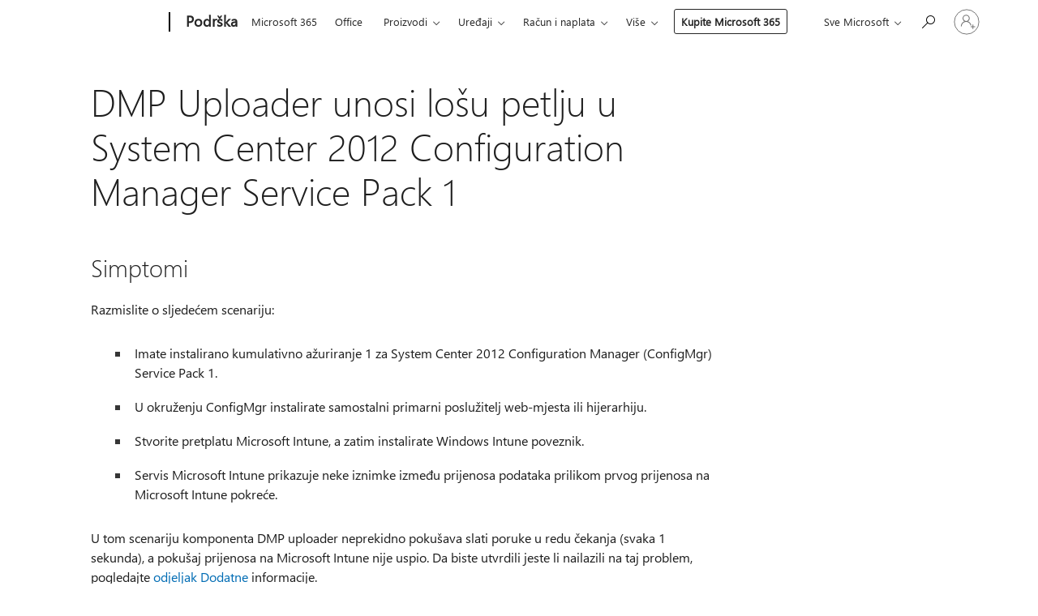

--- FILE ---
content_type: text/html; charset=utf-8
request_url: https://support.microsoft.com/hr-hr/topic/dmp-uploader-unosi-lo%C5%A1u-petlju-u-system-center-2012-configuration-manager-service-pack-1-42096229-3a8a-7956-e08a-f390d02de36b
body_size: 142641
content:

<!DOCTYPE html>
<html lang="hr-HR" dir="ltr">
<head>
	<meta charset="utf-8" />
	<meta name="viewport" content="width=device-width, initial-scale=1.0" />
	<title>DMP Uploader unosi lo&#x161;u petlju u System Center 2012 Configuration Manager Service Pack 1 - Microsoftova podr&#x161;ka</title>
	
	
		<link rel="canonical" href="https://support.microsoft.com/hr-hr/topic/dmp-uploader-unosi-lo%C5%A1u-petlju-u-system-center-2012-configuration-manager-service-pack-1-42096229-3a8a-7956-e08a-f390d02de36b" />

			<link rel="alternate" hreflang="ar-SA" href="https://support.microsoft.com/ar-sa/topic/%D9%8A%D8%AF%D8%AE%D9%84-%D8%AA%D8%AD%D9%85%D9%8A%D9%84-dmp-%D8%AD%D9%84%D9%82%D8%A9-%D8%BA%D9%8A%D8%B1-%D8%B5%D8%A7%D9%84%D8%AD%D8%A9-%D9%81%D9%8A-system-center-2012-configuration-manager-service-pack-1-42096229-3a8a-7956-e08a-f390d02de36b" />
			<link rel="alternate" hreflang="bg-BG" href="https://support.microsoft.com/bg-bg/topic/%D0%BF%D1%80%D0%BE%D0%B3%D1%80%D0%B0%D0%BC%D0%B0%D1%82%D0%B0-%D0%B7%D0%B0-%D0%BA%D0%B0%D1%87%D0%B2%D0%B0%D0%BD%D0%B5-%D0%BD%D0%B0-dmp-%D0%B2%D0%BB%D0%B8%D0%B7%D0%B0-%D0%B2-%D0%BD%D0%B5%D0%BF%D1%80%D0%B0%D0%B2%D0%B8%D0%BB%D0%B5%D0%BD-%D1%86%D0%B8%D0%BA%D1%8A%D0%BB-%D0%B2-system-center-2012-configuration-manager-service-pack-1-42096229-3a8a-7956-e08a-f390d02de36b" />
			<link rel="alternate" hreflang="cs-CZ" href="https://support.microsoft.com/cs-cz/topic/dmp-uploader-vstupuje-chybnou-smy%C4%8Dku-v-system-center-2012-configuration-manager-service-pack-1-42096229-3a8a-7956-e08a-f390d02de36b" />
			<link rel="alternate" hreflang="da-DK" href="https://support.microsoft.com/da-dk/topic/dmp-uploader-g%C3%A5r-ind-i-en-d%C3%A5rlig-l%C3%B8kke-i-system-center-2012-configuration-manager-service-pack-1-42096229-3a8a-7956-e08a-f390d02de36b" />
			<link rel="alternate" hreflang="de-DE" href="https://support.microsoft.com/de-de/topic/dmp-uploader-tritt-in-system-center-2012-configuration-manager-service-pack-1-in-eine-fehlerhafte-schleife-ein-42096229-3a8a-7956-e08a-f390d02de36b" />
			<link rel="alternate" hreflang="el-GR" href="https://support.microsoft.com/el-gr/topic/dmp-uploader-enters-a-bad-loop-in-system-center-2012-configuration-manager-service-pack-1-42096229-3a8a-7956-e08a-f390d02de36b" />
			<link rel="alternate" hreflang="en-AU" href="https://support.microsoft.com/en-au/topic/dmp-uploader-enters-a-bad-loop-in-system-center-2012-configuration-manager-service-pack-1-42096229-3a8a-7956-e08a-f390d02de36b" />
			<link rel="alternate" hreflang="en-GB" href="https://support.microsoft.com/en-gb/topic/dmp-uploader-enters-a-bad-loop-in-system-center-2012-configuration-manager-service-pack-1-42096229-3a8a-7956-e08a-f390d02de36b" />
			<link rel="alternate" hreflang="en-US" href="https://support.microsoft.com/en-us/topic/dmp-uploader-enters-a-bad-loop-in-system-center-2012-configuration-manager-service-pack-1-42096229-3a8a-7956-e08a-f390d02de36b" />
			<link rel="alternate" hreflang="es-ES" href="https://support.microsoft.com/es-es/topic/el-cargador-dmp-introduce-un-bucle-malintencionado-en-system-center-2012-configuration-manager-service-pack-1-42096229-3a8a-7956-e08a-f390d02de36b" />
			<link rel="alternate" hreflang="et-EE" href="https://support.microsoft.com/et-ee/topic/dmp-%C3%BCleslaadija-sisestab-vigaseid-silmus-system-center-2012-configuration-manager-service-pack-1-42096229-3a8a-7956-e08a-f390d02de36b" />
			<link rel="alternate" hreflang="fr-FR" href="https://support.microsoft.com/fr-fr/topic/le-chargeur-dmp-entre-dans-une-boucle-incorrecte-dans-system-center-2012-configuration-manager-service-pack-1-42096229-3a8a-7956-e08a-f390d02de36b" />
			<link rel="alternate" hreflang="he-IL" href="https://support.microsoft.com/he-il/topic/%D7%94%D7%A2%D7%9C%D7%90%D7%AA-dmp-%D7%9E%D7%96%D7%99%D7%9F-%D7%9C%D7%95%D7%9C%D7%90%D7%94-%D7%A9%D7%92%D7%95%D7%99%D7%94-%D7%91-system-center-2012-configuration-manager-service-pack-1-42096229-3a8a-7956-e08a-f390d02de36b" />
			<link rel="alternate" hreflang="hr-HR" href="https://support.microsoft.com/hr-hr/topic/dmp-uploader-unosi-lo%C5%A1u-petlju-u-system-center-2012-configuration-manager-service-pack-1-42096229-3a8a-7956-e08a-f390d02de36b" />
			<link rel="alternate" hreflang="hu-HU" href="https://support.microsoft.com/hu-hu/topic/a-dmp-felt%C3%B6lt%C5%91-hib%C3%A1s-hurkot-ad-meg-system-center-2012-configuration-manager-service-pack-1-ben-42096229-3a8a-7956-e08a-f390d02de36b" />
			<link rel="alternate" hreflang="id-ID" href="https://support.microsoft.com/id-id/topic/dmp-uploader-memasukkan-pengulangan-yang-buruk-di-system-center-2012-configuration-manager-paket-layanan-1-42096229-3a8a-7956-e08a-f390d02de36b" />
			<link rel="alternate" hreflang="it-IT" href="https://support.microsoft.com/it-it/topic/dmp-uploader-immette-un-ciclo-errato-in-system-center-2012-configuration-manager-service-pack-1-42096229-3a8a-7956-e08a-f390d02de36b" />
			<link rel="alternate" hreflang="ja-JP" href="https://support.microsoft.com/ja-jp/topic/dmp-uploader-%E3%81%AF-system-center-2012-configuration-manager-service-pack-1-%E3%81%A7%E4%B8%8D%E9%81%A9%E5%88%87%E3%81%AA%E3%83%AB%E3%83%BC%E3%83%97%E3%81%AB%E5%85%A5%E3%82%8A%E3%81%BE%E3%81%99-42096229-3a8a-7956-e08a-f390d02de36b" />
			<link rel="alternate" hreflang="ko-KR" href="https://support.microsoft.com/ko-kr/topic/dmp-%EC%97%85%EB%A1%9C%EB%8D%94%EA%B0%80-system-center-2012-configuration-manager-%EC%84%9C%EB%B9%84%EC%8A%A4-%ED%8C%A9-1%EC%97%90-%EC%9E%98%EB%AA%BB%EB%90%9C-%EB%A3%A8%ED%94%84%EB%A5%BC-%EC%9E%85%EB%A0%A5%ED%95%A9%EB%8B%88%EB%8B%A4-42096229-3a8a-7956-e08a-f390d02de36b" />
			<link rel="alternate" hreflang="lt-LT" href="https://support.microsoft.com/lt-lt/topic/dmp-nusiuntimo-pradeda-veikti-bloga-kilpos-system-center-2012-konfig%C5%ABracijos-manager-1-pakeitim%C5%B3-paketas-42096229-3a8a-7956-e08a-f390d02de36b" />
			<link rel="alternate" hreflang="lv-LV" href="https://support.microsoft.com/lv-lv/topic/dmp-uploader-p%C4%81rsl%C4%93dzas-slikti-cilpa-system-center-2012-configuration-manager-1-servisa-pakotn%C4%93-42096229-3a8a-7956-e08a-f390d02de36b" />
			<link rel="alternate" hreflang="nb-NO" href="https://support.microsoft.com/nb-no/topic/dmp-bildeopplasting-angir-en-ugyldig-l%C3%B8kke-i-system-center-2012-configuration-manager-service-pack-1-42096229-3a8a-7956-e08a-f390d02de36b" />
			<link rel="alternate" hreflang="nl-NL" href="https://support.microsoft.com/nl-nl/topic/dmp-uploader-voert-een-ongeldige-lus-in-system-center-2012-configuration-manager-service-pack-1-42096229-3a8a-7956-e08a-f390d02de36b" />
			<link rel="alternate" hreflang="pl-PL" href="https://support.microsoft.com/pl-pl/topic/przekazywanie-dmp-przechodzi-w-z%C5%82%C4%85-p%C4%99tl%C4%99-w-system-center-2012-configuration-manager-service-pack-1-42096229-3a8a-7956-e08a-f390d02de36b" />
			<link rel="alternate" hreflang="pt-BR" href="https://support.microsoft.com/pt-br/topic/o-uploader-dmp-insere-um-loop-inv%C3%A1lido-no-system-center-2012-configuration-manager-service-pack-1-42096229-3a8a-7956-e08a-f390d02de36b" />
			<link rel="alternate" hreflang="pt-PT" href="https://support.microsoft.com/pt-pt/topic/o-carregamento-dmp-introduz-um-mau-ciclo-no-system-center-2012-configuration-manager-service-pack-1-42096229-3a8a-7956-e08a-f390d02de36b" />
			<link rel="alternate" hreflang="ro-RO" href="https://support.microsoft.com/ro-ro/topic/dmp-uploader-intr%C4%83-%C3%AEntr-o-bucl%C4%83-incorect%C4%83-%C3%AEn-system-center-2012-configuration-manager-service-pack-1-42096229-3a8a-7956-e08a-f390d02de36b" />
			<link rel="alternate" hreflang="ru-RU" href="https://support.microsoft.com/ru-ru/topic/%D0%B7%D0%B0%D0%B3%D1%80%D1%83%D0%B7%D1%89%D0%B8%D0%BA-dmp-%D0%B2%D0%B2%D0%B5%D0%B4%D0%B5%D1%82-%D0%BD%D0%B5%D0%BF%D1%80%D0%B0%D0%B2%D0%B8%D0%BB%D1%8C%D0%BD%D1%8B%D0%B9-%D1%86%D0%B8%D0%BA%D0%BB-%D0%B2-system-center-2012-configuration-manager-%D1%81-%D0%BF%D0%B0%D0%BA%D0%B5%D1%82%D0%BE%D0%BC-%D0%BE%D0%B1%D0%BD%D0%BE%D0%B2%D0%BB%D0%B5%D0%BD%D0%B8%D1%8F-1-42096229-3a8a-7956-e08a-f390d02de36b" />
			<link rel="alternate" hreflang="sk-SK" href="https://support.microsoft.com/sk-sk/topic/dmp-uploader-zad%C3%A1-zl%C3%BA-slu%C4%8Dku-system-center-2012-configuration-manager-service-pack-1-42096229-3a8a-7956-e08a-f390d02de36b" />
			<link rel="alternate" hreflang="sr-Latn-RS" href="https://support.microsoft.com/sr-latn-rs/topic/dmp-uploader-unosi-lo%C5%A1u-petlju-u-system-center-2012-configuration-manager-servisni-paket-1-42096229-3a8a-7956-e08a-f390d02de36b" />
			<link rel="alternate" hreflang="sv-SE" href="https://support.microsoft.com/sv-se/topic/dmp-%C3%B6verf%C3%B6ring-anger-en-felaktig-loop-i-system-center-2012-konfigurationshanteraren-service-pack-1-42096229-3a8a-7956-e08a-f390d02de36b" />
			<link rel="alternate" hreflang="th-TH" href="https://support.microsoft.com/th-th/topic/%E0%B8%95%E0%B8%B1%E0%B8%A7%E0%B8%AD%E0%B8%B1%E0%B8%9B%E0%B9%82%E0%B8%AB%E0%B8%A5%E0%B8%94-dmp-%E0%B9%80%E0%B8%82%E0%B9%89%E0%B8%B2%E0%B8%AA%E0%B8%B9%E0%B9%88%E0%B8%A5%E0%B8%B9%E0%B8%9B%E0%B8%97%E0%B8%B5%E0%B9%88%E0%B9%84%E0%B8%A1%E0%B9%88%E0%B8%94%E0%B8%B5%E0%B9%83%E0%B8%99-system-center-2012-configuration-manager-service-pack-1-42096229-3a8a-7956-e08a-f390d02de36b" />
			<link rel="alternate" hreflang="tr-TR" href="https://support.microsoft.com/tr-tr/topic/dmp-y%C3%BCkleyicisi-system-center-2012-configuration-manager-service-pack-1-de-hatal%C4%B1-bir-d%C3%B6ng%C3%BCye-giriyor-42096229-3a8a-7956-e08a-f390d02de36b" />
			<link rel="alternate" hreflang="uk-UA" href="https://support.microsoft.com/uk-ua/topic/dmp-uploader-enters-a-bad-loop-in-system-center-2012-configuration-manager-%D1%96%D0%B7-%D0%BF%D0%B0%D0%BA%D0%B5%D1%82%D0%BE%D0%BC-%D0%BE%D0%BD%D0%BE%D0%B2%D0%BB%D0%B5%D0%BD%D1%8C-1-42096229-3a8a-7956-e08a-f390d02de36b" />
			<link rel="alternate" hreflang="vi-VN" href="https://support.microsoft.com/vi-vn/topic/dmp-uploader-nh%E1%BA%ADp-m%E1%BB%99t-v%C3%B2ng-l%E1%BA%B7p-x%E1%BA%A5u-trong-system-center-2012-configuration-manager-g%C3%B3i-d%E1%BB%8Bch-v%E1%BB%A5-1-42096229-3a8a-7956-e08a-f390d02de36b" />
			<link rel="alternate" hreflang="zh-CN" href="https://support.microsoft.com/zh-cn/topic/dmp-%E4%B8%8A%E4%BC%A0%E5%99%A8%E5%9C%A8-system-center-2012-configuration-manager-service-pack-1-%E4%B8%AD%E8%BE%93%E5%85%A5%E9%94%99%E8%AF%AF%E5%BE%AA%E7%8E%AF-42096229-3a8a-7956-e08a-f390d02de36b" />
			<link rel="alternate" hreflang="zh-HK" href="https://support.microsoft.com/zh-hk/topic/dmp-%E4%B8%8A%E5%82%B3%E7%A8%8B%E5%BC%8F%E5%9C%A8-system-center-2012-configuration-manager-service-pack-1-%E4%B8%AD%E9%80%B2%E5%85%A5%E9%8C%AF%E8%AA%A4%E8%BF%B4%E5%9C%88-42096229-3a8a-7956-e08a-f390d02de36b" />
			<link rel="alternate" hreflang="zh-TW" href="https://support.microsoft.com/zh-tw/topic/dmp-%E4%B8%8A%E5%82%B3%E7%A8%8B%E5%BC%8F%E5%9C%A8-system-center-2012-configuration-manager-service-pack-1-%E4%B8%AD%E9%80%B2%E5%85%A5%E9%8C%AF%E8%AA%A4%E8%BF%B4%E5%9C%88-42096229-3a8a-7956-e08a-f390d02de36b" />
	<meta name="awa-articleGuid" content="42096229-3a8a-7956-e08a-f390d02de36b" />
	
	<meta name="description" content="Rje&#x161;ava problem zbog kojeg komponenta DMP Uploader nai&#x111;e na neispravnu petlju u sustavu System Center 2012 Configuration Manager Service Pack 1." />
	<meta name="firstPublishedDate" content="2022-07-07" />
	<meta name="lastPublishedDate" content="2022-07-07" />
	<meta name="commitId" content="fa5871eeb4f92f0eb65fb520e96596f595e227cf" />
	<meta name="schemaName" content="ARTICLE" />
	<meta name="awa-schemaName" content="ARTICLE" />

	
	
	
	
	
	<meta name="search.description" content="Rje&#x161;ava problem zbog kojeg komponenta DMP Uploader nai&#x111;e na neispravnu petlju u sustavu System Center 2012 Configuration Manager Service Pack 1." />
	<meta name="search.IsOfficeDoc" content="true" />
	
	
	
	
	<meta name="search.products" content="676fa8b5-7fcb-37a1-4e97-7534f502b3c9" />
	
	
	
	<meta name="search.mkt" content="hr-HR" />

	<meta name="ms.product" content="676fa8b5-7fcb-37a1-4e97-7534f502b3c9" />
	
	<meta name="ms.lang" content="hr" />
	<meta name="ms.loc" content="HR" />
	<meta name="ms.ocpub.assetID" content="42096229-3a8a-7956-e08a-f390d02de36b" />

	<meta name="awa-kb_id" content="2832598" />
	<meta name="awa-isContactUsAllowed" content="false" />
	<meta name="awa-asst" content="42096229-3a8a-7956-e08a-f390d02de36b" />
	<meta name="awa-pageType" content="Article" />
	



	


<meta name="awa-env" content="Production" />
<meta name="awa-market" content="hr-HR" />
<meta name="awa-contentlang" content="hr" />
<meta name="awa-userFlightingId" content="97fd3adc-fe9a-4b43-8b64-cc15cd0ebbdb" />
<meta name="awa-expid" content="P-R-1753027-1-1;P-R-1087983-1-1;P-E-1693585-2-3;P-E-1661482-C1-3;P-E-1660511-2-3;P-E-1656596-C1-5;P-E-1551018-2-8;P-E-1585233-2-3;P-E-1570667-2-4;P-E-1560750-2-7;P-E-1554013-2-6;P-E-1536917-2-5;P-E-1526785-C1-5;P-E-1260007-C1-3;P-E-1046152-C1-3;P-R-1545158-1-4;P-R-1426254-2-6;P-R-1392118-1-2;P-R-1245128-2-4;P-R-1235984-2-3;P-R-1211158-1-4;P-R-1150391-2-8;P-R-1150395-2-8;P-R-1150399-2-8;P-R-1150396-2-8;P-R-1150394-2-8;P-R-1150390-2-8;P-R-1150386-2-8;P-R-1146801-1-11;P-R-1141562-1-2;P-R-1141283-2-9;P-R-1136354-8-9;P-R-1119659-1-16;P-R-1119437-1-17;P-R-1116805-2-18;P-R-1116803-2-20;P-R-1114100-1-2;P-R-1100996-2-14;P-R-1096341-2-6;P-R-1089468-1-2;P-R-1085248-1-2;P-R-1033854-4-6;P-R-1029969-4-4;P-R-1020735-7-10;P-R-1018544-4-7;P-R-1009708-2-9;P-R-1005895-2-11;P-R-113175-4-7;P-R-110379-1-7;P-R-107838-1-7;P-R-106524-1-3;P-R-103787-2-5;P-R-101783-1-2;P-R-97577-1-5;P-R-97457-1-10;P-R-94390-1-2;P-R-94360-10-25;P-R-93416-1-3;P-R-90963-2-2;P-R-73296-2-15" />
<meta name="awa-irisId" />
<meta name="awa-origindatacenter" content="East US" />
<meta name="awa-variationid" content="ECS" />
<meta name="awa-prdct" content="office.com" />
<meta name="awa-stv" content="3.0.0-09ad8533cf0040dbd4a6c9c70c9689a2411c6a65&#x2B;09ad8533cf0040dbd4a6c9c70c9689a2411c6a65" />


 
	<meta name="awa-title" content="DMP Uploader unosi lo&#x161;u petlju u System Center 2012 Configuration Manager Service Pack 1 - Microsoftova podr&#x161;ka" />
	
	<meta name="awa-selfHelpExp" content="railbanner_m365" />
	<meta name="awa-dataBoundary" content="WW" />

	<link rel="stylesheet" href="/css/fonts/site-fonts.css?v=XWcxZPSEmN3tnHWAVMOFsAlPJq7aug49fUGb8saTNjw" />
	<link rel="stylesheet" href="/css/glyphs/glyphs.css?v=VOnvhT441Pay0WAKH5gdcXXigXpiuNbaQcI9DgXyoDE" />

	

    <link rel="dns-prefetch" href="https://aadcdn.msftauth.net" />
    <link rel="preconnect" href="https://aadcdn.msftauth.net" crossorigin=&quot;anonymous&quot; />
    <link rel="dns-prefetch" href="https://browser.events.data.microsoft.com" />
    <link rel="preconnect" href="https://browser.events.data.microsoft.com" crossorigin=&quot;anonymous&quot; />
    <link rel="dns-prefetch" href="https://c.s-microsoft.com" />
    <link rel="preconnect" href="https://c.s-microsoft.com" crossorigin=&quot;anonymous&quot; />
    <link rel="dns-prefetch" href="https://img-prod-cms-rt-microsoft-com.akamaized.net" />
    <link rel="preconnect" href="https://img-prod-cms-rt-microsoft-com.akamaized.net" crossorigin=&quot;anonymous&quot; />
    <link rel="dns-prefetch" href="https://js.monitor.azure.com" />
    <link rel="preconnect" href="https://js.monitor.azure.com" crossorigin=&quot;anonymous&quot; />
    <link rel="dns-prefetch" href="https://logincdn.msauth.net" />
    <link rel="preconnect" href="https://logincdn.msauth.net" crossorigin=&quot;anonymous&quot; />
    <link rel="dns-prefetch" href="https://mem.gfx.ms" />
    <link rel="preconnect" href="https://mem.gfx.ms" crossorigin=&quot;anonymous&quot; />
    <link rel="dns-prefetch" href="https://www.microsoft.com" />
    <link rel="preconnect" href="https://www.microsoft.com" crossorigin=&quot;anonymous&quot; />


	<link rel="stylesheet" href="/css/Article/article.css?v=0L89BVeP4I_vlf3G71MrPYAXM1CtRPw6ZcJwIduUvCA" />
	
	<link rel="stylesheet" href="/css/SearchBox/search-box.css?v=bybwzGBajHicVXspVs540UfV0swW0vCbOmBjBryj9N4" />
	<link rel="stylesheet" href="/css/sitewide/articleCss-overwrite.css?v=D0lQRoIlvFHSQBRTb-gAQ5KkFe8B8NuSoliBjnT5xZ4" />
	
	
	<link rel="stylesheet" href="/css/MeControlCallout/teaching-callout.css?v=690pjf05o15fVEafEpUwgaF8vqVfOkp5wP1Jl9gE99U" />
	
	<noscript>
		<link rel="stylesheet" href="/css/Article/article.noscript.css?v=88-vV8vIkcKpimEKjULkqpt8CxdXf5avAeGxsHgVOO0" />
	</noscript>

	<link rel="stylesheet" href="/css/promotionbanner/promotion-banner.css?v=cAmflE3c6Gw7niTOiMPEie9MY87yDE2mSl3DO7_jZRI" media="none" onload="this.media=&#x27;all&#x27;" /><noscript><link href="/css/promotionbanner/promotion-banner.css?v=cAmflE3c6Gw7niTOiMPEie9MY87yDE2mSl3DO7_jZRI" rel="stylesheet"></noscript>
	
	<link rel="stylesheet" href="/css/ArticleSupportBridge/article-support-bridge.css?v=R_P0TJvD9HoRHQBEdvBR1WhNn7dSbvOYWmVA9taxbpM" media="none" onload="this.media=&#x27;all&#x27;" /><noscript><link href="/css/ArticleSupportBridge/article-support-bridge.css?v=R_P0TJvD9HoRHQBEdvBR1WhNn7dSbvOYWmVA9taxbpM" rel="stylesheet"></noscript>
	<link rel="stylesheet" href="/css/StickyFeedback/sticky-feedback.css?v=cMfNdAUue7NxZUj3dIt_v5DIuzmw9ohJW109iXQpWnI" media="none" onload="this.media=&#x27;all&#x27;" /><noscript><link href="/css/StickyFeedback/sticky-feedback.css?v=cMfNdAUue7NxZUj3dIt_v5DIuzmw9ohJW109iXQpWnI" rel="stylesheet"></noscript>
	<link rel="stylesheet" href="/css/feedback/feedback.css?v=Rkcw_yfLWOMtOcWOljMOiZgymMcrG0GDpo4Lf-TUzPo" media="none" onload="this.media=&#x27;all&#x27;" /><noscript><link href="/css/feedback/feedback.css?v=Rkcw_yfLWOMtOcWOljMOiZgymMcrG0GDpo4Lf-TUzPo" rel="stylesheet"></noscript>
	
	

	<link rel="apple-touch-icon" sizes="180x180" href="/apple-touch-icon.png">
<link rel="icon" type="image/png" sizes="32x32" href="/favicon-32x32.png">
<link rel="icon" type="image/png" sizes="16x16" href="/favicon-16x16.png">


	
        <link rel="stylesheet" href="https://www.microsoft.com/onerfstatics/marketingsites-eus-prod/east-european/shell/_scrf/css/themes=default.device=uplevel_web_pc/63-57d110/c9-be0100/a6-e969ef/43-9f2e7c/82-8b5456/a0-5d3913/4f-460e79/ae-f1ac0c?ver=2.0&amp;_cf=02242021_3231" type="text/css" media="all" />
    

	
	
	<script type="text/javascript">
		var OOGlobal = {
			BaseDomain: location.protocol + "//" + location.host,
			Culture: "hr-HR",
			Language: "hr",
			LCID: "1050",
			IsAuthenticated: "False",
			WebAppUrl: "https://office.com/start",
			GUID: "42096229-3a8a-7956-e08a-f390d02de36b",
			Platform: navigator.platform,
			MixOembedUrl: "https://mix.office.com/oembed/",
			MixWatchUrl: "https://mix.office.com/watch/"
		};
	</script>

	
		


<script type="text/javascript">
	(function () {
		var creativeReady = false;
		var isSilentSignInComplete = false;
		var authInfo = {
			authType: "None",
			puid: "",
			tenantId: "",
			isAdult: true
			};

		var renderPromotion = function (dataBoundary) {
			if (creativeReady && isSilentSignInComplete) {
				window.UcsCreative.renderTemplate({
					partnerId: "7bb7e07d-3e57-4ee3-b78f-26a4292b841a",
					shouldSetUcsMuid: true,
					dataBoundary: dataBoundary,
					attributes: {
						placement: "88000534",
						locale: "hr-hr",
						country: "hr",
						scs_ecsFlightId: "P-R-1753027-1;P-R-1087983-1;P-E-1693585-2;P-E-1661482-C1;P-E-1660511-2;P-E-1656596-C1;P-E-1551018-2;P-E-1585233-2;P-E-1570667-2;P-E-1560750-2;P-E-1554013-2;P-E-1536917-2;P-E-1526785-C1;P-E-1260007-C1;P-E-1046152-C1;P-R-1545158-1;P-R-1426254-2;P-R-1392118-1;P-R-1245128-2;P-R-1235984-2;P-R-1211158-1;P-R-1150391-2;P-R-1150395-2;P-R-1150399-2;P-R-1150396-2;P-R-1150394-2;P-R-1150390-2;P-R-1150386-2;P-R-1146801-1;P-R-1141562-1;P-R-1141283-2;P-R-1136354-8;P-R-1119659-1;P-R-1119437-1;P-R-1116805-2;P-R-1116803-2;P-R-1114100-1;P-R-1100996-2;P-R-1096341-2;P-R-1089468-1;P-R-1085248-1;P-R-1033854-4;P-R-1029969-4;P-R-1020735-7;P-R-1018544-4;P-R-1009708-2;P-R-1005895-2;P-R-113175-4;P-R-110379-1;P-R-107838-1;P-R-106524-1;P-R-103787-2;P-R-101783-1;P-R-97577-1;P-R-97457-1;P-R-94390-1;P-R-94360-10;P-R-93416-1;P-R-90963-2;P-R-73296-2",
						SCS_promotionCategory: "uhfbuybutton;railbanner_m365",
						articleType: "railbanner_m365",
						operatingSystem: "Mac",
						authType: authInfo.authType,
						PUID: authInfo.puid,
						TenantId: authInfo.tenantId,
                        TOPT: "",
                        AdditionalBannerId: "ucsRailInlineContainer",
					}
				});
			}
		};

		window.document.addEventListener('ucsCreativeRendered', function () {
			if (typeof window.initPromotionLogger !== 'undefined') {
				window.initPromotionLogger();
			}
		});

		window.document.addEventListener('ucsCreativeReady', function () {
			creativeReady = true;
			renderPromotion("WW");
		});

		if (!isSilentSignInComplete) {
			window.document.addEventListener('silentSignInComplete', function (event) {
				if (event.detail && event.detail.puid) {
					authInfo.isAdult = event.detail.isAdult;
					authInfo.authType = event.detail.authType;
					authInfo.puid = event.detail.puid;
					authInfo.tenantId = event.detail.account.tenantId;
				}

				isSilentSignInComplete = true;
				renderPromotion(event.detail.dataBoundary);
			});
		}
	})();
</script>

<script type="text/javascript" defer src="/lib/ucs/dist/ucsCreativeService.js?v=RNwXI4r6IRH1mrd2dPPGZEYOQnUcs8HAddnyceXlw88"></script>
	

	<script>
		if (window.location.search) {
			var params = new URLSearchParams(window.location.search);
			if (params.has('action') && params.get('action') === 'download'){
				params.delete('action');
			}

			history.replaceState({}, '', window.location.pathname + (params.toString() ? '?' + params.toString() : ''));
		}
	</script>


</head>
<body class="supCont ocArticle">
	<div id="ocBodyWrapper">
		

		<div class="ucsUhfContainer"></div>

		
            <div id="headerArea" class="uhf"  data-m='{"cN":"headerArea","cT":"Area_coreuiArea","id":"a1Body","sN":1,"aN":"Body"}'>
                <div id="headerRegion"      data-region-key="headerregion" data-m='{"cN":"headerRegion","cT":"Region_coreui-region","id":"r1a1","sN":1,"aN":"a1"}' >

    <div  id="headerUniversalHeader" data-m='{"cN":"headerUniversalHeader","cT":"Module_coreui-universalheader","id":"m1r1a1","sN":1,"aN":"r1a1"}'  data-module-id="Category|headerRegion|coreui-region|headerUniversalHeader|coreui-universalheader">
        






        <a id="uhfSkipToMain" class="m-skip-to-main" href="javascript:void(0)" data-href="#supArticleContent" tabindex="0" data-m='{"cN":"Skip to content_nonnav","id":"nn1m1r1a1","sN":1,"aN":"m1r1a1"}'>Preskoči na glavni sadržaj</a>


<header class="c-uhfh context-uhf no-js c-sgl-stck c-category-header " itemscope="itemscope" data-header-footprint="/SMCConvergence/ContextualHeader-Site, fromService: True"   data-magict="true"   itemtype="http://schema.org/Organization">
    <div class="theme-light js-global-head f-closed  global-head-cont" data-m='{"cN":"Universal Header_cont","cT":"Container","id":"c2m1r1a1","sN":2,"aN":"m1r1a1"}'>
        <div class="c-uhfh-gcontainer-st">
            <button type="button" class="c-action-trigger c-glyph glyph-global-nav-button" aria-label="All Microsoft expand to see list of Microsoft products and services" initialState-label="All Microsoft expand to see list of Microsoft products and services" toggleState-label="Close All Microsoft list" aria-expanded="false" data-m='{"cN":"Mobile menu button_nonnav","id":"nn1c2m1r1a1","sN":1,"aN":"c2m1r1a1"}'></button>
            <button type="button" class="c-action-trigger c-glyph glyph-arrow-htmllegacy c-close-search" aria-label="Zatvori pretraživanje" aria-expanded="false" data-m='{"cN":"Close Search_nonnav","id":"nn2c2m1r1a1","sN":2,"aN":"c2m1r1a1"}'></button>
                    <a id="uhfLogo" class="c-logo c-sgl-stk-uhfLogo" itemprop="url" href="https://www.microsoft.com" aria-label="Microsoft" data-m='{"cN":"GlobalNav_Logo_cont","cT":"Container","id":"c3c2m1r1a1","sN":3,"aN":"c2m1r1a1"}'>
                        <img alt="" itemprop="logo" class="c-image" src="https://uhf.microsoft.com/images/microsoft/RE1Mu3b.png" role="presentation" aria-hidden="true" />
                        <span itemprop="name" role="presentation" aria-hidden="true">Microsoft</span>
                    </a>
            <div class="f-mobile-title">
                <button type="button" class="c-action-trigger c-glyph glyph-chevron-left" aria-label="Dodatne mogućnosti izbornika" data-m='{"cN":"Mobile back button_nonnav","id":"nn4c2m1r1a1","sN":4,"aN":"c2m1r1a1"}'></button>
                <span data-global-title="Početna stranica Microsoft" class="js-mobile-title">Podrška</span>
                <button type="button" class="c-action-trigger c-glyph glyph-chevron-right" aria-label="Dodatne mogućnosti izbornika" data-m='{"cN":"Mobile forward button_nonnav","id":"nn5c2m1r1a1","sN":5,"aN":"c2m1r1a1"}'></button>
            </div>
                    <div class="c-show-pipe x-hidden-vp-mobile-st">
                        <a id="uhfCatLogo" class="c-logo c-cat-logo" href="https://support.microsoft.com/hr-hr" aria-label="Podrška" itemprop="url" data-m='{"cN":"CatNav_Podrška_nav","id":"n6c2m1r1a1","sN":6,"aN":"c2m1r1a1"}'>
                                <span>Podrška</span>
                        </a>
                    </div>
                <div class="cat-logo-button-cont x-hidden">
                        <button type="button" id="uhfCatLogoButton" class="c-cat-logo-button x-hidden" aria-expanded="false" aria-label="Podrška" data-m='{"cN":"Podrška_nonnav","id":"nn7c2m1r1a1","sN":7,"aN":"c2m1r1a1"}'>
                            Podrška
                        </button>
                </div>



                    <nav id="uhf-g-nav" aria-label="Kontekstualni izbornik" class="c-uhfh-gnav" data-m='{"cN":"Category nav_cont","cT":"Container","id":"c8c2m1r1a1","sN":8,"aN":"c2m1r1a1"}'>
            <ul class="js-paddle-items">
                    <li class="single-link js-nav-menu x-hidden-none-mobile-vp uhf-menu-item">
                        <a class="c-uhf-nav-link" href="https://support.microsoft.com/hr-hr" data-m='{"cN":"CatNav_Početna stranica_nav","id":"n1c8c2m1r1a1","sN":1,"aN":"c8c2m1r1a1"}' > Početna stranica </a>
                    </li>
                                        <li class="single-link js-nav-menu uhf-menu-item">
                            <a id="c-shellmenu_0" class="c-uhf-nav-link" href="https://www.microsoft.com/microsoft-365?ocid=cmmttvzgpuy" data-m='{"id":"n2c8c2m1r1a1","sN":2,"aN":"c8c2m1r1a1"}'>Microsoft 365</a>
                        </li>
                        <li class="single-link js-nav-menu uhf-menu-item">
                            <a id="c-shellmenu_1" class="c-uhf-nav-link" href="https://www.microsoft.com/microsoft-365/microsoft-office?ocid=cmml7tr0rib" data-m='{"id":"n3c8c2m1r1a1","sN":3,"aN":"c8c2m1r1a1"}'>Office</a>
                        </li>
                        <li class="nested-menu uhf-menu-item">
                            <div class="c-uhf-menu js-nav-menu">
                                <button type="button" id="c-shellmenu_2"  aria-expanded="false" data-m='{"id":"nn4c8c2m1r1a1","sN":4,"aN":"c8c2m1r1a1"}'>Proizvodi</button>

                                <ul class="" data-class-idn="" aria-hidden="true" data-m='{"cT":"Container","id":"c5c8c2m1r1a1","sN":5,"aN":"c8c2m1r1a1"}'>
        <li class="js-nav-menu single-link" data-m='{"cT":"Container","id":"c1c5c8c2m1r1a1","sN":1,"aN":"c5c8c2m1r1a1"}'>
            <a id="c-shellmenu_3" class="js-subm-uhf-nav-link" href="https://support.microsoft.com/hr-hr/microsoft-365" data-m='{"id":"n1c1c5c8c2m1r1a1","sN":1,"aN":"c1c5c8c2m1r1a1"}'>Microsoft 365</a>
            
        </li>
        <li class="js-nav-menu single-link" data-m='{"cT":"Container","id":"c2c5c8c2m1r1a1","sN":2,"aN":"c5c8c2m1r1a1"}'>
            <a id="c-shellmenu_4" class="js-subm-uhf-nav-link" href="https://support.microsoft.com/hr-hr/outlook" data-m='{"id":"n1c2c5c8c2m1r1a1","sN":1,"aN":"c2c5c8c2m1r1a1"}'>Outlook</a>
            
        </li>
        <li class="js-nav-menu single-link" data-m='{"cT":"Container","id":"c3c5c8c2m1r1a1","sN":3,"aN":"c5c8c2m1r1a1"}'>
            <a id="c-shellmenu_5" class="js-subm-uhf-nav-link" href="https://support.microsoft.com/hr-hr/teams" data-m='{"id":"n1c3c5c8c2m1r1a1","sN":1,"aN":"c3c5c8c2m1r1a1"}'>Microsoft Teams</a>
            
        </li>
        <li class="js-nav-menu single-link" data-m='{"cT":"Container","id":"c4c5c8c2m1r1a1","sN":4,"aN":"c5c8c2m1r1a1"}'>
            <a id="c-shellmenu_6" class="js-subm-uhf-nav-link" href="https://support.microsoft.com/hr-hr/onedrive" data-m='{"id":"n1c4c5c8c2m1r1a1","sN":1,"aN":"c4c5c8c2m1r1a1"}'>OneDrive</a>
            
        </li>
        <li class="js-nav-menu single-link" data-m='{"cT":"Container","id":"c5c5c8c2m1r1a1","sN":5,"aN":"c5c8c2m1r1a1"}'>
            <a id="c-shellmenu_7" class="js-subm-uhf-nav-link" href="https://support.microsoft.com/hr-hr/microsoft-copilot" data-m='{"id":"n1c5c5c8c2m1r1a1","sN":1,"aN":"c5c5c8c2m1r1a1"}'>Microsoft Copilot</a>
            
        </li>
        <li class="js-nav-menu single-link" data-m='{"cT":"Container","id":"c6c5c8c2m1r1a1","sN":6,"aN":"c5c8c2m1r1a1"}'>
            <a id="c-shellmenu_8" class="js-subm-uhf-nav-link" href="https://support.microsoft.com/hr-hr/onenote" data-m='{"id":"n1c6c5c8c2m1r1a1","sN":1,"aN":"c6c5c8c2m1r1a1"}'>OneNote</a>
            
        </li>
        <li class="js-nav-menu single-link" data-m='{"cT":"Container","id":"c7c5c8c2m1r1a1","sN":7,"aN":"c5c8c2m1r1a1"}'>
            <a id="c-shellmenu_9" class="js-subm-uhf-nav-link" href="https://support.microsoft.com/hr-hr/windows" data-m='{"id":"n1c7c5c8c2m1r1a1","sN":1,"aN":"c7c5c8c2m1r1a1"}'>Windows</a>
            
        </li>
        <li class="js-nav-menu single-link" data-m='{"cT":"Container","id":"c8c5c8c2m1r1a1","sN":8,"aN":"c5c8c2m1r1a1"}'>
            <a id="c-shellmenu_10" class="js-subm-uhf-nav-link" href="https://support.microsoft.com/hr-hr/all-products" data-m='{"id":"n1c8c5c8c2m1r1a1","sN":1,"aN":"c8c5c8c2m1r1a1"}'>više ...</a>
            
        </li>
                                                    
                                </ul>
                            </div>
                        </li>                        <li class="nested-menu uhf-menu-item">
                            <div class="c-uhf-menu js-nav-menu">
                                <button type="button" id="c-shellmenu_11"  aria-expanded="false" data-m='{"id":"nn6c8c2m1r1a1","sN":6,"aN":"c8c2m1r1a1"}'>Uređaji</button>

                                <ul class="" data-class-idn="" aria-hidden="true" data-m='{"cT":"Container","id":"c7c8c2m1r1a1","sN":7,"aN":"c8c2m1r1a1"}'>
        <li class="js-nav-menu single-link" data-m='{"cT":"Container","id":"c1c7c8c2m1r1a1","sN":1,"aN":"c7c8c2m1r1a1"}'>
            <a id="c-shellmenu_12" class="js-subm-uhf-nav-link" href="https://support.microsoft.com/hr-hr/surface" data-m='{"id":"n1c1c7c8c2m1r1a1","sN":1,"aN":"c1c7c8c2m1r1a1"}'>Surface</a>
            
        </li>
        <li class="js-nav-menu single-link" data-m='{"cT":"Container","id":"c2c7c8c2m1r1a1","sN":2,"aN":"c7c8c2m1r1a1"}'>
            <a id="c-shellmenu_13" class="js-subm-uhf-nav-link" href="https://support.microsoft.com/hr-hr/pc-accessories" data-m='{"id":"n1c2c7c8c2m1r1a1","sN":1,"aN":"c2c7c8c2m1r1a1"}'>Dodatna oprema PC-ja</a>
            
        </li>
        <li class="js-nav-menu single-link" data-m='{"cT":"Container","id":"c3c7c8c2m1r1a1","sN":3,"aN":"c7c8c2m1r1a1"}'>
            <a id="c-shellmenu_14" class="js-subm-uhf-nav-link" href="https://support.xbox.com/" data-m='{"id":"n1c3c7c8c2m1r1a1","sN":1,"aN":"c3c7c8c2m1r1a1"}'>Xbox</a>
            
        </li>
        <li class="js-nav-menu single-link" data-m='{"cT":"Container","id":"c4c7c8c2m1r1a1","sN":4,"aN":"c7c8c2m1r1a1"}'>
            <a id="c-shellmenu_15" class="js-subm-uhf-nav-link" href="https://support.xbox.com/help/games-apps/my-games-apps/all-about-pc-gaming" data-m='{"id":"n1c4c7c8c2m1r1a1","sN":1,"aN":"c4c7c8c2m1r1a1"}'>Igranje na računalu</a>
            
        </li>
        <li class="js-nav-menu single-link" data-m='{"cT":"Container","id":"c5c7c8c2m1r1a1","sN":5,"aN":"c7c8c2m1r1a1"}'>
            <a id="c-shellmenu_16" class="js-subm-uhf-nav-link" href="https://docs.microsoft.com/hololens/" data-m='{"id":"n1c5c7c8c2m1r1a1","sN":1,"aN":"c5c7c8c2m1r1a1"}'>HoloLens</a>
            
        </li>
        <li class="js-nav-menu single-link" data-m='{"cT":"Container","id":"c6c7c8c2m1r1a1","sN":6,"aN":"c7c8c2m1r1a1"}'>
            <a id="c-shellmenu_17" class="js-subm-uhf-nav-link" href="https://learn.microsoft.com/surface-hub/" data-m='{"id":"n1c6c7c8c2m1r1a1","sN":1,"aN":"c6c7c8c2m1r1a1"}'>Surface Hub</a>
            
        </li>
        <li class="js-nav-menu single-link" data-m='{"cT":"Container","id":"c7c7c8c2m1r1a1","sN":7,"aN":"c7c8c2m1r1a1"}'>
            <a id="c-shellmenu_18" class="js-subm-uhf-nav-link" href="https://support.microsoft.com/hr-hr/warranty" data-m='{"id":"n1c7c7c8c2m1r1a1","sN":1,"aN":"c7c7c8c2m1r1a1"}'>Jamstva za hardver</a>
            
        </li>
                                                    
                                </ul>
                            </div>
                        </li>                        <li class="nested-menu uhf-menu-item">
                            <div class="c-uhf-menu js-nav-menu">
                                <button type="button" id="c-shellmenu_19"  aria-expanded="false" data-m='{"id":"nn8c8c2m1r1a1","sN":8,"aN":"c8c2m1r1a1"}'>Račun i naplata</button>

                                <ul class="" data-class-idn="" aria-hidden="true" data-m='{"cT":"Container","id":"c9c8c2m1r1a1","sN":9,"aN":"c8c2m1r1a1"}'>
        <li class="js-nav-menu single-link" data-m='{"cT":"Container","id":"c1c9c8c2m1r1a1","sN":1,"aN":"c9c8c2m1r1a1"}'>
            <a id="c-shellmenu_20" class="js-subm-uhf-nav-link" href="https://support.microsoft.com/hr-hr/account" data-m='{"id":"n1c1c9c8c2m1r1a1","sN":1,"aN":"c1c9c8c2m1r1a1"}'>račun</a>
            
        </li>
        <li class="js-nav-menu single-link" data-m='{"cT":"Container","id":"c2c9c8c2m1r1a1","sN":2,"aN":"c9c8c2m1r1a1"}'>
            <a id="c-shellmenu_21" class="js-subm-uhf-nav-link" href="https://support.microsoft.com/hr-hr/microsoft-store-and-billing" data-m='{"id":"n1c2c9c8c2m1r1a1","sN":1,"aN":"c2c9c8c2m1r1a1"}'>Trgovina Microsoft Store &amp; naplata</a>
            
        </li>
                                                    
                                </ul>
                            </div>
                        </li>                        <li class="nested-menu uhf-menu-item">
                            <div class="c-uhf-menu js-nav-menu">
                                <button type="button" id="c-shellmenu_22"  aria-expanded="false" data-m='{"id":"nn10c8c2m1r1a1","sN":10,"aN":"c8c2m1r1a1"}'>Resursi</button>

                                <ul class="" data-class-idn="" aria-hidden="true" data-m='{"cT":"Container","id":"c11c8c2m1r1a1","sN":11,"aN":"c8c2m1r1a1"}'>
        <li class="js-nav-menu single-link" data-m='{"cT":"Container","id":"c1c11c8c2m1r1a1","sN":1,"aN":"c11c8c2m1r1a1"}'>
            <a id="c-shellmenu_23" class="js-subm-uhf-nav-link" href="https://support.microsoft.com/hr-hr/whats-new" data-m='{"id":"n1c1c11c8c2m1r1a1","sN":1,"aN":"c1c11c8c2m1r1a1"}'>Što je novo?</a>
            
        </li>
        <li class="js-nav-menu single-link" data-m='{"cT":"Container","id":"c2c11c8c2m1r1a1","sN":2,"aN":"c11c8c2m1r1a1"}'>
            <a id="c-shellmenu_24" class="js-subm-uhf-nav-link" href="https://answers.microsoft.com/lang" data-m='{"id":"n1c2c11c8c2m1r1a1","sN":1,"aN":"c2c11c8c2m1r1a1"}'>Forumi zajednice</a>
            
        </li>
        <li class="js-nav-menu single-link" data-m='{"cT":"Container","id":"c3c11c8c2m1r1a1","sN":3,"aN":"c11c8c2m1r1a1"}'>
            <a id="c-shellmenu_25" class="js-subm-uhf-nav-link" href="https://portal.office.com/AdminPortal#/support" data-m='{"id":"n1c3c11c8c2m1r1a1","sN":1,"aN":"c3c11c8c2m1r1a1"}'>Microsoft 365 administratori</a>
            
        </li>
        <li class="js-nav-menu single-link" data-m='{"cT":"Container","id":"c4c11c8c2m1r1a1","sN":4,"aN":"c11c8c2m1r1a1"}'>
            <a id="c-shellmenu_26" class="js-subm-uhf-nav-link" href="https://go.microsoft.com/fwlink/?linkid=2224585" data-m='{"id":"n1c4c11c8c2m1r1a1","sN":1,"aN":"c4c11c8c2m1r1a1"}'>Portal za male tvrtke</a>
            
        </li>
        <li class="js-nav-menu single-link" data-m='{"cT":"Container","id":"c5c11c8c2m1r1a1","sN":5,"aN":"c11c8c2m1r1a1"}'>
            <a id="c-shellmenu_27" class="js-subm-uhf-nav-link" href="https://developer.microsoft.com/" data-m='{"id":"n1c5c11c8c2m1r1a1","sN":1,"aN":"c5c11c8c2m1r1a1"}'>Razvojni inženjer</a>
            
        </li>
        <li class="js-nav-menu single-link" data-m='{"cT":"Container","id":"c6c11c8c2m1r1a1","sN":6,"aN":"c11c8c2m1r1a1"}'>
            <a id="c-shellmenu_28" class="js-subm-uhf-nav-link" href="https://support.microsoft.com/hr-hr/education" data-m='{"id":"n1c6c11c8c2m1r1a1","sN":1,"aN":"c6c11c8c2m1r1a1"}'>Obrazovanje</a>
            
        </li>
        <li class="js-nav-menu single-link" data-m='{"cT":"Container","id":"c7c11c8c2m1r1a1","sN":7,"aN":"c11c8c2m1r1a1"}'>
            <a id="c-shellmenu_29" class="js-subm-uhf-nav-link" href="https://www.microsoft.com/reportascam/" data-m='{"id":"n1c7c11c8c2m1r1a1","sN":1,"aN":"c7c11c8c2m1r1a1"}'>Prijavi prevaru pri pružanju podrške</a>
            
        </li>
        <li class="js-nav-menu single-link" data-m='{"cT":"Container","id":"c8c11c8c2m1r1a1","sN":8,"aN":"c11c8c2m1r1a1"}'>
            <a id="c-shellmenu_30" class="js-subm-uhf-nav-link" href="https://support.microsoft.com/hr-hr/surface/cbc47825-19b9-4786-8088-eb9963d780d3" data-m='{"id":"n1c8c11c8c2m1r1a1","sN":1,"aN":"c8c11c8c2m1r1a1"}'>Sigurnost proizvoda</a>
            
        </li>
                                                    
                                </ul>
                            </div>
                        </li>

                <li id="overflow-menu" class="overflow-menu x-hidden uhf-menu-item">
                        <div class="c-uhf-menu js-nav-menu">
        <button data-m='{"pid":"Više","id":"nn12c8c2m1r1a1","sN":12,"aN":"c8c2m1r1a1"}' type="button" aria-label="Više" aria-expanded="false">Više</button>
        <ul id="overflow-menu-list" aria-hidden="true" class="overflow-menu-list">
        </ul>
    </div>

                </li>
                                    <li class="single-link js-nav-menu" id="c-uhf-nav-cta">
                        <a id="buyInstallButton" class="c-uhf-nav-link" href="https://go.microsoft.com/fwlink/?linkid=849747" data-m='{"cN":"CatNav_cta_Kupite Microsoft 365_nav","id":"n13c8c2m1r1a1","sN":13,"aN":"c8c2m1r1a1"}'>Kupite Microsoft 365</a>
                    </li>
            </ul>
            
        </nav>


            <div class="c-uhfh-actions" data-m='{"cN":"Header actions_cont","cT":"Container","id":"c9c2m1r1a1","sN":9,"aN":"c2m1r1a1"}'>
                <div class="wf-menu">        <nav id="uhf-c-nav" aria-label="Svi Microsoft izbornici" data-m='{"cN":"GlobalNav_cont","cT":"Container","id":"c1c9c2m1r1a1","sN":1,"aN":"c9c2m1r1a1"}'>
            <ul class="js-paddle-items">
                <li>
                    <div class="c-uhf-menu js-nav-menu">
                        <button type="button" class="c-button-logo all-ms-nav" aria-expanded="false" data-m='{"cN":"GlobalNav_More_nonnav","id":"nn1c1c9c2m1r1a1","sN":1,"aN":"c1c9c2m1r1a1"}'> <span>Sve Microsoft</span></button>
                        <ul class="f-multi-column f-multi-column-6" aria-hidden="true" data-m='{"cN":"More_cont","cT":"Container","id":"c2c1c9c2m1r1a1","sN":2,"aN":"c1c9c2m1r1a1"}'>
                                    <li class="c-w0-contr">
            <h2 class="c-uhf-sronly">Global</h2>
            <ul class="c-w0">
        <li class="js-nav-menu single-link" data-m='{"cN":"M365_cont","cT":"Container","id":"c1c2c1c9c2m1r1a1","sN":1,"aN":"c2c1c9c2m1r1a1"}'>
            <a id="shellmenu_31" class="js-subm-uhf-nav-link" href="https://www.microsoft.com/microsoft-365" data-m='{"cN":"W0Nav_M365_nav","id":"n1c1c2c1c9c2m1r1a1","sN":1,"aN":"c1c2c1c9c2m1r1a1"}'>Microsoft 365</a>
            
        </li>
        <li class="js-nav-menu single-link" data-m='{"cN":"Teams_cont","cT":"Container","id":"c2c2c1c9c2m1r1a1","sN":2,"aN":"c2c1c9c2m1r1a1"}'>
            <a id="l0_Teams" class="js-subm-uhf-nav-link" href="https://www.microsoft.com/microsoft-teams/group-chat-software" data-m='{"cN":"W0Nav_Teams_nav","id":"n1c2c2c1c9c2m1r1a1","sN":1,"aN":"c2c2c1c9c2m1r1a1"}'>Teams</a>
            
        </li>
        <li class="js-nav-menu single-link" data-m='{"cN":"Copilot_cont","cT":"Container","id":"c3c2c1c9c2m1r1a1","sN":3,"aN":"c2c1c9c2m1r1a1"}'>
            <a id="shellmenu_33" class="js-subm-uhf-nav-link" href="https://copilot.microsoft.com/" data-m='{"cN":"W0Nav_Copilot_nav","id":"n1c3c2c1c9c2m1r1a1","sN":1,"aN":"c3c2c1c9c2m1r1a1"}'>Copilot</a>
            
        </li>
        <li class="js-nav-menu single-link" data-m='{"cN":"Windows_cont","cT":"Container","id":"c4c2c1c9c2m1r1a1","sN":4,"aN":"c2c1c9c2m1r1a1"}'>
            <a id="shellmenu_34" class="js-subm-uhf-nav-link" href="https://www.microsoft.com/hr-hr/windows/" data-m='{"cN":"W0Nav_Windows_nav","id":"n1c4c2c1c9c2m1r1a1","sN":1,"aN":"c4c2c1c9c2m1r1a1"}'>Windows</a>
            
        </li>
        <li class="js-nav-menu single-link" data-m='{"cN":"Surface_cont","cT":"Container","id":"c5c2c1c9c2m1r1a1","sN":5,"aN":"c2c1c9c2m1r1a1"}'>
            <a id="shellmenu_35" class="js-subm-uhf-nav-link" href="https://www.microsoft.com/surface" data-m='{"cN":"W0Nav_Surface_nav","id":"n1c5c2c1c9c2m1r1a1","sN":1,"aN":"c5c2c1c9c2m1r1a1"}'>Surface</a>
            
        </li>
        <li class="js-nav-menu single-link" data-m='{"cN":"Xbox_cont","cT":"Container","id":"c6c2c1c9c2m1r1a1","sN":6,"aN":"c2c1c9c2m1r1a1"}'>
            <a id="shellmenu_36" class="js-subm-uhf-nav-link" href="https://www.xbox.com/" data-m='{"cN":"W0Nav_Xbox_nav","id":"n1c6c2c1c9c2m1r1a1","sN":1,"aN":"c6c2c1c9c2m1r1a1"}'>Xbox</a>
            
        </li>
        <li class="js-nav-menu single-link" data-m='{"cN":"Support_cont","cT":"Container","id":"c7c2c1c9c2m1r1a1","sN":7,"aN":"c2c1c9c2m1r1a1"}'>
            <a id="l1_support" class="js-subm-uhf-nav-link" href="https://support.microsoft.com/hr-hr" data-m='{"cN":"W0Nav_Support_nav","id":"n1c7c2c1c9c2m1r1a1","sN":1,"aN":"c7c2c1c9c2m1r1a1"}'>Podrška</a>
            
        </li>
            </ul>
        </li>

<li class="f-sub-menu js-nav-menu nested-menu" data-m='{"cT":"Container","id":"c8c2c1c9c2m1r1a1","sN":8,"aN":"c2c1c9c2m1r1a1"}'>

    <span id="uhf-navspn-shellmenu_39-span" style="display:none"   f-multi-parent="true" aria-expanded="false" data-m='{"id":"nn1c8c2c1c9c2m1r1a1","sN":1,"aN":"c8c2c1c9c2m1r1a1"}'>Softver</span>
    <button id="uhf-navbtn-shellmenu_39-button" type="button"   f-multi-parent="true" aria-expanded="false" data-m='{"id":"nn2c8c2c1c9c2m1r1a1","sN":2,"aN":"c8c2c1c9c2m1r1a1"}'>Softver</button>
    <ul aria-hidden="true" aria-labelledby="uhf-navspn-shellmenu_39-span">
        <li class="js-nav-menu single-link" data-m='{"cN":"More_Software_WindowsApps_cont","cT":"Container","id":"c3c8c2c1c9c2m1r1a1","sN":3,"aN":"c8c2c1c9c2m1r1a1"}'>
            <a id="shellmenu_40" class="js-subm-uhf-nav-link" href="https://apps.microsoft.com/home" data-m='{"cN":"GlobalNav_More_Software_WindowsApps_nav","id":"n1c3c8c2c1c9c2m1r1a1","sN":1,"aN":"c3c8c2c1c9c2m1r1a1"}'>Aplikacije za Windows</a>
            
        </li>
        <li class="js-nav-menu single-link" data-m='{"cN":"More_Software_OneDrive_cont","cT":"Container","id":"c4c8c2c1c9c2m1r1a1","sN":4,"aN":"c8c2c1c9c2m1r1a1"}'>
            <a id="shellmenu_41" class="js-subm-uhf-nav-link" href="https://www.microsoft.com/hr-hr/microsoft-365/onedrive/online-cloud-storage" data-m='{"cN":"GlobalNav_More_Software_OneDrive_nav","id":"n1c4c8c2c1c9c2m1r1a1","sN":1,"aN":"c4c8c2c1c9c2m1r1a1"}'>OneDrive</a>
            
        </li>
        <li class="js-nav-menu single-link" data-m='{"cN":"More_Software_Outlook_cont","cT":"Container","id":"c5c8c2c1c9c2m1r1a1","sN":5,"aN":"c8c2c1c9c2m1r1a1"}'>
            <a id="shellmenu_42" class="js-subm-uhf-nav-link" href="https://www.microsoft.com/hr-hr/microsoft-365/outlook/email-and-calendar-software-microsoft-outlook" data-m='{"cN":"GlobalNav_More_Software_Outlook_nav","id":"n1c5c8c2c1c9c2m1r1a1","sN":1,"aN":"c5c8c2c1c9c2m1r1a1"}'>Outlook</a>
            
        </li>
        <li class="js-nav-menu single-link" data-m='{"cN":"More_Software_OneNote_cont","cT":"Container","id":"c6c8c2c1c9c2m1r1a1","sN":6,"aN":"c8c2c1c9c2m1r1a1"}'>
            <a id="shellmenu_43" class="js-subm-uhf-nav-link" href="https://www.microsoft.com/hr-hr/microsoft-365/onenote/digital-note-taking-app" data-m='{"cN":"GlobalNav_More_Software_OneNote_nav","id":"n1c6c8c2c1c9c2m1r1a1","sN":1,"aN":"c6c8c2c1c9c2m1r1a1"}'>OneNote</a>
            
        </li>
        <li class="js-nav-menu single-link" data-m='{"cN":"More_Software_Microsoft Teams_cont","cT":"Container","id":"c7c8c2c1c9c2m1r1a1","sN":7,"aN":"c8c2c1c9c2m1r1a1"}'>
            <a id="shellmenu_44" class="js-subm-uhf-nav-link" href="https://www.microsoft.com/hr-hr/microsoft-teams/group-chat-software" data-m='{"cN":"GlobalNav_More_Software_Microsoft Teams_nav","id":"n1c7c8c2c1c9c2m1r1a1","sN":1,"aN":"c7c8c2c1c9c2m1r1a1"}'>Microsoft Teams</a>
            
        </li>
    </ul>
    
</li>
<li class="f-sub-menu js-nav-menu nested-menu" data-m='{"cN":"PCsAndDevices_cont","cT":"Container","id":"c9c2c1c9c2m1r1a1","sN":9,"aN":"c2c1c9c2m1r1a1"}'>

    <span id="uhf-navspn-shellmenu_45-span" style="display:none"   f-multi-parent="true" aria-expanded="false" data-m='{"cN":"GlobalNav_PCsAndDevices_nonnav","id":"nn1c9c2c1c9c2m1r1a1","sN":1,"aN":"c9c2c1c9c2m1r1a1"}'>Računala i uređaja</span>
    <button id="uhf-navbtn-shellmenu_45-button" type="button"   f-multi-parent="true" aria-expanded="false" data-m='{"cN":"GlobalNav_PCsAndDevices_nonnav","id":"nn2c9c2c1c9c2m1r1a1","sN":2,"aN":"c9c2c1c9c2m1r1a1"}'>Računala i uređaja</button>
    <ul aria-hidden="true" aria-labelledby="uhf-navspn-shellmenu_45-span">
        <li class="js-nav-menu single-link" data-m='{"cN":"More_PCsAndDevices_Accessories_cont","cT":"Container","id":"c3c9c2c1c9c2m1r1a1","sN":3,"aN":"c9c2c1c9c2m1r1a1"}'>
            <a id="shellmenu_46" class="js-subm-uhf-nav-link" href="https://www.microsoft.com/en-us/store/b/accessories?icid=CNavDevicesAccessories" data-m='{"cN":"GlobalNav_More_PCsAndDevices_Accessories_nav","id":"n1c3c9c2c1c9c2m1r1a1","sN":1,"aN":"c3c9c2c1c9c2m1r1a1"}'>Accessories</a>
            
        </li>
    </ul>
    
</li>
<li class="f-sub-menu js-nav-menu nested-menu" data-m='{"cT":"Container","id":"c10c2c1c9c2m1r1a1","sN":10,"aN":"c2c1c9c2m1r1a1"}'>

    <span id="uhf-navspn-shellmenu_47-span" style="display:none"   f-multi-parent="true" aria-expanded="false" data-m='{"id":"nn1c10c2c1c9c2m1r1a1","sN":1,"aN":"c10c2c1c9c2m1r1a1"}'>Zabava</span>
    <button id="uhf-navbtn-shellmenu_47-button" type="button"   f-multi-parent="true" aria-expanded="false" data-m='{"id":"nn2c10c2c1c9c2m1r1a1","sN":2,"aN":"c10c2c1c9c2m1r1a1"}'>Zabava</button>
    <ul aria-hidden="true" aria-labelledby="uhf-navspn-shellmenu_47-span">
        <li class="js-nav-menu single-link" data-m='{"cN":"More_Entertainment_PCGames_cont","cT":"Container","id":"c3c10c2c1c9c2m1r1a1","sN":3,"aN":"c10c2c1c9c2m1r1a1"}'>
            <a id="shellmenu_48" class="js-subm-uhf-nav-link" href="https://apps.microsoft.com/games?hl=hr-HR&amp;gl=HR&amp;icid=DSM_All_PCGames" data-m='{"cN":"GlobalNav_More_Entertainment_PCGames_nav","id":"n1c3c10c2c1c9c2m1r1a1","sN":1,"aN":"c3c10c2c1c9c2m1r1a1"}'>Igre za računalo</a>
            
        </li>
    </ul>
    
</li>
<li class="f-sub-menu js-nav-menu nested-menu" data-m='{"cT":"Container","id":"c11c2c1c9c2m1r1a1","sN":11,"aN":"c2c1c9c2m1r1a1"}'>

    <span id="uhf-navspn-shellmenu_49-span" style="display:none"   f-multi-parent="true" aria-expanded="false" data-m='{"id":"nn1c11c2c1c9c2m1r1a1","sN":1,"aN":"c11c2c1c9c2m1r1a1"}'>Poslovanje
</span>
    <button id="uhf-navbtn-shellmenu_49-button" type="button"   f-multi-parent="true" aria-expanded="false" data-m='{"id":"nn2c11c2c1c9c2m1r1a1","sN":2,"aN":"c11c2c1c9c2m1r1a1"}'>Poslovanje
</button>
    <ul aria-hidden="true" aria-labelledby="uhf-navspn-shellmenu_49-span">
        <li class="js-nav-menu single-link" data-m='{"cN":"More_Business_AI_cont","cT":"Container","id":"c3c11c2c1c9c2m1r1a1","sN":3,"aN":"c11c2c1c9c2m1r1a1"}'>
            <a id="shellmenu_50" class="js-subm-uhf-nav-link" href="https://www.microsoft.com/hr-hr/ai?icid=DSM_All_AI" data-m='{"cN":"GlobalNav_More_Business_AI_nav","id":"n1c3c11c2c1c9c2m1r1a1","sN":1,"aN":"c3c11c2c1c9c2m1r1a1"}'>Microsoft AI</a>
            
        </li>
        <li class="js-nav-menu single-link" data-m='{"cN":"More_Business_Microsoft Security_cont","cT":"Container","id":"c4c11c2c1c9c2m1r1a1","sN":4,"aN":"c11c2c1c9c2m1r1a1"}'>
            <a id="shellmenu_51" class="js-subm-uhf-nav-link" href="https://www.microsoft.com/security" data-m='{"cN":"GlobalNav_More_Business_Microsoft Security_nav","id":"n1c4c11c2c1c9c2m1r1a1","sN":1,"aN":"c4c11c2c1c9c2m1r1a1"}'>Microsoft Security</a>
            
        </li>
        <li class="js-nav-menu single-link" data-m='{"cN":"More_DeveloperAndIT_Azure_cont","cT":"Container","id":"c5c11c2c1c9c2m1r1a1","sN":5,"aN":"c11c2c1c9c2m1r1a1"}'>
            <a id="shellmenu_52" class="js-subm-uhf-nav-link" href="https://azure.microsoft.com/" data-m='{"cN":"GlobalNav_More_DeveloperAndIT_Azure_nav","id":"n1c5c11c2c1c9c2m1r1a1","sN":1,"aN":"c5c11c2c1c9c2m1r1a1"}'>Azure</a>
            
        </li>
        <li class="js-nav-menu single-link" data-m='{"cN":"More_Business_MicrosoftDynamics365_cont","cT":"Container","id":"c6c11c2c1c9c2m1r1a1","sN":6,"aN":"c11c2c1c9c2m1r1a1"}'>
            <a id="shellmenu_53" class="js-subm-uhf-nav-link" href="https://dynamics.microsoft.com/" data-m='{"cN":"GlobalNav_More_Business_MicrosoftDynamics365_nav","id":"n1c6c11c2c1c9c2m1r1a1","sN":1,"aN":"c6c11c2c1c9c2m1r1a1"}'>Dynamics 365</a>
            
        </li>
        <li class="js-nav-menu single-link" data-m='{"cN":"More_Business_Microsoft365forbusiness_cont","cT":"Container","id":"c7c11c2c1c9c2m1r1a1","sN":7,"aN":"c11c2c1c9c2m1r1a1"}'>
            <a id="shellmenu_54" class="js-subm-uhf-nav-link" href="https://www.microsoft.com/microsoft-365/business" data-m='{"cN":"GlobalNav_More_Business_Microsoft365forbusiness_nav","id":"n1c7c11c2c1c9c2m1r1a1","sN":1,"aN":"c7c11c2c1c9c2m1r1a1"}'>Microsoft 365 za tvrtke</a>
            
        </li>
        <li class="js-nav-menu single-link" data-m='{"cN":"More_Business_MicrosoftPowerPlatform_cont","cT":"Container","id":"c8c11c2c1c9c2m1r1a1","sN":8,"aN":"c11c2c1c9c2m1r1a1"}'>
            <a id="shellmenu_55" class="js-subm-uhf-nav-link" href="https://powerplatform.microsoft.com/" data-m='{"cN":"GlobalNav_More_Business_MicrosoftPowerPlatform_nav","id":"n1c8c11c2c1c9c2m1r1a1","sN":1,"aN":"c8c11c2c1c9c2m1r1a1"}'>Microsoft Power Platform</a>
            
        </li>
        <li class="js-nav-menu single-link" data-m='{"cN":"More_Business_Windows365_cont","cT":"Container","id":"c9c11c2c1c9c2m1r1a1","sN":9,"aN":"c11c2c1c9c2m1r1a1"}'>
            <a id="shellmenu_56" class="js-subm-uhf-nav-link" href="https://www.microsoft.com/windows-365" data-m='{"cN":"GlobalNav_More_Business_Windows365_nav","id":"n1c9c11c2c1c9c2m1r1a1","sN":1,"aN":"c9c11c2c1c9c2m1r1a1"}'>Windows 365</a>
            
        </li>
    </ul>
    
</li>
<li class="f-sub-menu js-nav-menu nested-menu" data-m='{"cT":"Container","id":"c12c2c1c9c2m1r1a1","sN":12,"aN":"c2c1c9c2m1r1a1"}'>

    <span id="uhf-navspn-shellmenu_57-span" style="display:none"   f-multi-parent="true" aria-expanded="false" data-m='{"id":"nn1c12c2c1c9c2m1r1a1","sN":1,"aN":"c12c2c1c9c2m1r1a1"}'>Razvojni inženjer i IT
</span>
    <button id="uhf-navbtn-shellmenu_57-button" type="button"   f-multi-parent="true" aria-expanded="false" data-m='{"id":"nn2c12c2c1c9c2m1r1a1","sN":2,"aN":"c12c2c1c9c2m1r1a1"}'>Razvojni inženjer i IT
</button>
    <ul aria-hidden="true" aria-labelledby="uhf-navspn-shellmenu_57-span">
        <li class="js-nav-menu single-link" data-m='{"cN":"More_DeveloperAndIT_MicrosoftDeveloper_cont","cT":"Container","id":"c3c12c2c1c9c2m1r1a1","sN":3,"aN":"c12c2c1c9c2m1r1a1"}'>
            <a id="shellmenu_58" class="js-subm-uhf-nav-link" href="https://developer.microsoft.com/en-us/?icid=DSM_All_Developper" data-m='{"cN":"GlobalNav_More_DeveloperAndIT_MicrosoftDeveloper_nav","id":"n1c3c12c2c1c9c2m1r1a1","sN":1,"aN":"c3c12c2c1c9c2m1r1a1"}'>Razvojni inženjer za Microsoft</a>
            
        </li>
        <li class="js-nav-menu single-link" data-m='{"cN":"More_DeveloperAndIT_MicrosoftLearn_cont","cT":"Container","id":"c4c12c2c1c9c2m1r1a1","sN":4,"aN":"c12c2c1c9c2m1r1a1"}'>
            <a id="shellmenu_59" class="js-subm-uhf-nav-link" href="https://learn.microsoft.com/" data-m='{"cN":"GlobalNav_More_DeveloperAndIT_MicrosoftLearn_nav","id":"n1c4c12c2c1c9c2m1r1a1","sN":1,"aN":"c4c12c2c1c9c2m1r1a1"}'>Microsoft Learn</a>
            
        </li>
        <li class="js-nav-menu single-link" data-m='{"cN":"More_DeveloperAndIT_SupportForAIMarketplaceApps_cont","cT":"Container","id":"c5c12c2c1c9c2m1r1a1","sN":5,"aN":"c12c2c1c9c2m1r1a1"}'>
            <a id="shellmenu_60" class="js-subm-uhf-nav-link" href="https://www.microsoft.com/software-development-companies/offers-benefits/isv-success?icid=DSM_All_SupportAIMarketplace&amp;ocid=cmm3atxvn98" data-m='{"cN":"GlobalNav_More_DeveloperAndIT_SupportForAIMarketplaceApps_nav","id":"n1c5c12c2c1c9c2m1r1a1","sN":1,"aN":"c5c12c2c1c9c2m1r1a1"}'>Podrška za aplikacije tržišnog mjesta umjetne inteligencije</a>
            
        </li>
        <li class="js-nav-menu single-link" data-m='{"cN":"More_DeveloperAndIT_MicrosoftTechCommunity_cont","cT":"Container","id":"c6c12c2c1c9c2m1r1a1","sN":6,"aN":"c12c2c1c9c2m1r1a1"}'>
            <a id="shellmenu_61" class="js-subm-uhf-nav-link" href="https://techcommunity.microsoft.com/" data-m='{"cN":"GlobalNav_More_DeveloperAndIT_MicrosoftTechCommunity_nav","id":"n1c6c12c2c1c9c2m1r1a1","sN":1,"aN":"c6c12c2c1c9c2m1r1a1"}'>Zajednica Microsoft Tech</a>
            
        </li>
        <li class="js-nav-menu single-link" data-m='{"cN":"More_DeveloperAndIT_Marketplace_cont","cT":"Container","id":"c7c12c2c1c9c2m1r1a1","sN":7,"aN":"c12c2c1c9c2m1r1a1"}'>
            <a id="shellmenu_62" class="js-subm-uhf-nav-link" href="https://marketplace.microsoft.com?icid=DSM_All_Marketplace&amp;ocid=cmm3atxvn98" data-m='{"cN":"GlobalNav_More_DeveloperAndIT_Marketplace_nav","id":"n1c7c12c2c1c9c2m1r1a1","sN":1,"aN":"c7c12c2c1c9c2m1r1a1"}'>Microsoft Marketplace</a>
            
        </li>
        <li class="js-nav-menu single-link" data-m='{"cN":"More_DeveloperAndIT_VisualStudio_cont","cT":"Container","id":"c8c12c2c1c9c2m1r1a1","sN":8,"aN":"c12c2c1c9c2m1r1a1"}'>
            <a id="shellmenu_63" class="js-subm-uhf-nav-link" href="https://visualstudio.microsoft.com/" data-m='{"cN":"GlobalNav_More_DeveloperAndIT_VisualStudio_nav","id":"n1c8c12c2c1c9c2m1r1a1","sN":1,"aN":"c8c12c2c1c9c2m1r1a1"}'>Visual Studio</a>
            
        </li>
        <li class="js-nav-menu single-link" data-m='{"cN":"More_DeveloperAndIT_MarketplaceRewards_cont","cT":"Container","id":"c9c12c2c1c9c2m1r1a1","sN":9,"aN":"c12c2c1c9c2m1r1a1"}'>
            <a id="shellmenu_64" class="js-subm-uhf-nav-link" href="https://www.microsoft.com/software-development-companies/offers-benefits/marketplace-rewards?icid=DSM_All_MarketplaceRewards&amp;ocid=cmm3atxvn98" data-m='{"cN":"GlobalNav_More_DeveloperAndIT_MarketplaceRewards_nav","id":"n1c9c12c2c1c9c2m1r1a1","sN":1,"aN":"c9c12c2c1c9c2m1r1a1"}'>Marketplace Rewards</a>
            
        </li>
    </ul>
    
</li>
<li class="f-sub-menu js-nav-menu nested-menu" data-m='{"cT":"Container","id":"c13c2c1c9c2m1r1a1","sN":13,"aN":"c2c1c9c2m1r1a1"}'>

    <span id="uhf-navspn-shellmenu_65-span" style="display:none"   f-multi-parent="true" aria-expanded="false" data-m='{"id":"nn1c13c2c1c9c2m1r1a1","sN":1,"aN":"c13c2c1c9c2m1r1a1"}'>Druge</span>
    <button id="uhf-navbtn-shellmenu_65-button" type="button"   f-multi-parent="true" aria-expanded="false" data-m='{"id":"nn2c13c2c1c9c2m1r1a1","sN":2,"aN":"c13c2c1c9c2m1r1a1"}'>Druge</button>
    <ul aria-hidden="true" aria-labelledby="uhf-navspn-shellmenu_65-span">
        <li class="js-nav-menu single-link" data-m='{"cN":"More_Other_FreeDownloadsAndSecurity_cont","cT":"Container","id":"c3c13c2c1c9c2m1r1a1","sN":3,"aN":"c13c2c1c9c2m1r1a1"}'>
            <a id="shellmenu_66" class="js-subm-uhf-nav-link" href="https://www.microsoft.com/download" data-m='{"cN":"GlobalNav_More_Other_FreeDownloadsAndSecurity_nav","id":"n1c3c13c2c1c9c2m1r1a1","sN":1,"aN":"c3c13c2c1c9c2m1r1a1"}'>Besplatna preuzimanja i sigurnost</a>
            
        </li>
    </ul>
    
</li>
                                                            <li class="f-multi-column-info">
                                    <a data-m='{"id":"n14c2c1c9c2m1r1a1","sN":14,"aN":"c2c1c9c2m1r1a1"}' href="https://www.microsoft.com/hr-hr/sitemap" aria-label="" class="c-glyph">Prikaz karte web-mjesta</a>
                                </li>
                            
                        </ul>
                    </div>
                </li>
            </ul>
        </nav>
</div>
                            <form class="c-search" autocomplete="off" id="searchForm" name="searchForm" role="search" action="/hr-hr/Search/results" method="GET" data-seAutoSuggest='{"isAutosuggestDisabled":false,"queryParams":{"market":"hr-hr","clientId":"7F27B536-CF6B-4C65-8638-A0F8CBDFCA65","sources":"Microsoft-Terms,Iris-Products,DCatAll-Products","filter":"+ClientType:StoreWeb","counts":"5,1,5"},"familyNames":{"Apps":"Aplikacija","Books":"Knjiga","Bundles":"Komplet","Devices":"Uređaj","Fees":"Fee","Games":"Igra","MusicAlbums":"Album","MusicTracks":"Pjesma","MusicVideos":"Videozapis","MusicArtists":"Umjetnik","OperatingSystem":"Operacijski sustav","Software":"Softver","Movies":"Film","TV":"TV","CSV":"Poklon kartica","VideoActor":"Glumac"}}' data-seautosuggestapi="https://www.microsoft.com/msstoreapiprod/api/autosuggest" data-m='{"cN":"GlobalNav_Search_cont","cT":"Container","id":"c3c1c9c2m1r1a1","sN":3,"aN":"c1c9c2m1r1a1"}' aria-expanded="false">
                                <input  id="cli_shellHeaderSearchInput" aria-label="Pretraživanje prošireno" aria-expanded="false" aria-controls="universal-header-search-auto-suggest-transparent" aria-owns="universal-header-search-auto-suggest-ul" type="search" name="query" placeholder="Potražite pomoć" data-m='{"cN":"SearchBox_nav","id":"n1c3c1c9c2m1r1a1","sN":1,"aN":"c3c1c9c2m1r1a1"}' data-toggle="tooltip" data-placement="right" title="Potražite pomoć" />
                                    <button id="search" aria-label="Potražite pomoć" class="c-glyph" data-m='{"cN":"Search_nav","id":"n2c3c1c9c2m1r1a1","sN":2,"aN":"c3c1c9c2m1r1a1"}' data-bi-mto="true" aria-expanded="false" disabled="disabled">
                                        <span role="presentation">Pretraživanje</span>
                                        <span role="tooltip" class="c-uhf-tooltip c-uhf-search-tooltip">Potražite pomoć</span>
                                    </button>
                                <div class="m-auto-suggest" id="universal-header-search-auto-suggest-transparent" role="group">
                                    <ul class="c-menu" id="universal-header-search-auto-suggest-ul" aria-label="Prijedlozi za pretraživanje" aria-hidden="true" data-bi-dnt="true" data-bi-mto="true" data-js-auto-suggest-position="default" role="listbox" data-tel="jsll" data-m='{"cN":"search suggestions_cont","cT":"Container","id":"c3c3c1c9c2m1r1a1","sN":3,"aN":"c3c1c9c2m1r1a1"}'></ul>
                                    <ul class="c-menu f-auto-suggest-no-results" aria-hidden="true" aria-label="Nema rezultata" data-js-auto-suggest-postion="default" data-js-auto-suggest-position="default" role="listbox">
                                        <li class="c-menu-item" role="option" aria-disabled="true"> <span tabindex="-1">Nema rezultata</span></li>
                                    </ul>
                                </div>
                                
                            </form>
                        <button data-m='{"cN":"cancel-search","pid":"Odustani Pretraživanje","id":"nn4c1c9c2m1r1a1","sN":4,"aN":"c1c9c2m1r1a1"}' id="cancel-search" class="cancel-search" aria-label="Odustani Pretraživanje">
                            <span>Odustani</span>
                        </button>
                        <div id="meControl" class="c-me" data-bi-dnt="true" data-bi-mto="true"  data-signinsettings='{"containerId":"meControl","enabled":true,"headerHeight":48,"debug":false,"extensibleLinks":[{"string":"Povijest narudžbi","url":"https://www.microsoftstore.com/store/msmea/hr_BA/DisplayAccountOrderListPage","id":""},{"string":"Digitalni sadržaj","url":"https://www.microsoftstore.com/store/msmea/hr_BA/DisplayDownloadHistoryPage","id":""},{"string":"Adresar","url":"https://www.microsoftstore.com/store/msmea/hr_BA/DisplayEditProfilePage/tab.addressbook","id":""},{"string":"Plaćanje","url":"https://www.microsoftstore.com/store/msmea/hr_BA/DisplayAddEditPaymentPage","id":""},{"string":"Profil računa","url":"https://www.microsoftstore.com/store/msmea/hr_BA/DisplayEditProfilePage/tab.profile","id":""}],"userData":{"idp":"msa","firstName":"","lastName":"","memberName":"","cid":"","authenticatedState":"3"},"rpData":{"preferredIdp":"msa","msaInfo":{"signInUrl":"/hr-hr/store/signin","signOutUrl":"/hr-hr/store/signout","meUrl":"https://login.live.com/me.srf?wa=wsignin1.0"},"aadInfo":{"signOutUrl":"/hr-hr/store/signout","appId":"","siteUrl":"","blockMsaFed":true}}}' data-m='{"cN":"GlobalNav_Account_cont","cT":"Container","id":"c5c1c9c2m1r1a1","sN":5,"aN":"c1c9c2m1r1a1"}'>
                            <div class="msame_Header">
                                <div class="msame_Header_name st_msame_placeholder">Prijava</div>
                            </div>
                            
                        </div>
                
            </div>
        </div>
        
        
    </div>
    
</header>




    </div>
        </div>

    </div>

    

		

<div id="smcTeachingCalloutPopover" class="teachingCalloutHidden teachingCalloutPopover caretArrowUp" data-timeout="8">

	<div class="caretArrow caretArrowPosition"> </div>
	<div class="popoverMessageWrapper">
		<div class="calloutDismiss">
			<a id="teachingCalloutDismiss"
				href="javascript:void(0)"
				ms.interactiontype="11" data-bi-bhvr="HIDE"
				data-bi-id="teachingCalloutDismiss"
				aria-label="Close callout prompt.">
				<span class="icon-mdl2 icon-cancel"></span>
			</a>
		</div>

		<div id="noAccounts" class="signInMessages calloutMessageHidden">
			<div class="calloutHeading" id="calloutHeading">Prijavite se pomoću Microsofta</div>
			<div class="calloutMessage" id="calloutMessage">Prijavi se ili izradi račun.</div>
		</div>
		<div id="multipleSignInSuccess" class="signInMessages calloutMessageHidden">
			<div class="calloutHeading" id="calloutHeading">Zdravo,</div>
			<div class="calloutMessage" id="calloutMessage">Odaberite drugi račun.</div>
		</div>
		<div id="multipleSignInFail" class="signInMessages calloutMessageHidden">
			<div class="calloutHeading" id="calloutHeading">Imate više računa</div>
			<div class="calloutMessage" id="calloutMessage">Odaberite račun putem kojeg se želite prijaviti.</div>
		</div>
	</div>
</div>

		


		<div id="ocHelp" dir="ltr">
			<div id="ocArticle" class="">
				<div class="grd main-content zero-margin" id="ocMainContent">
					<div class="row ocpArticleSizingWrapper">
						
						
						<main id="supArticleContent" class="col-3-4" data-dc="" data-bi-area="content" tabindex="-1">
							
	

							



	<header class="ocpArticleTitleSection" aria-labelledby="page-header" role="banner">
		<h1 id="page-header" class="">DMP Uploader unosi lo&#x161;u petlju u System Center 2012 Configuration Manager Service Pack 1</h1>
	</header>
	
		<div class="ocpArticleContent">
			<div class="ucsPromotionContainer"></div>
		</div>
    <div id="ucsRailInlineContainer"></div>
	

<article class="ocpArticleContent"><section aria-labelledby="ID0EDL" class="ocpSection">
        <h2 id="ID0EDL" class=""> Simptomi</h2>
        
          <p>Razmislite o sljedećem scenariju:</p>
          <ul>
    <li>
              <p>Imate instalirano kumulativno ažuriranje 1 za System Center 2012 Configuration Manager (ConfigMgr) Service Pack 1.</p>
            </li>
    <li>
              <p>U okruženju ConfigMgr instalirate samostalni primarni poslužitelj web-mjesta ili hijerarhiju.</p>
            </li>
    <li>
              <p>Stvorite pretplatu Microsoft Intune, a zatim instalirate Windows Intune poveznik.</p>
            </li>
    <li>
              <p>Servis Microsoft Intune prikazuje neke iznimke između prijenosa podataka prilikom prvog prijenosa na Microsoft Intune pokreće.</p>
            </li>
  </ul>
          <p>U tom scenariju komponenta DMP uploader neprekidno pokušava slati poruke u redu čekanja (svaka 1 sekunda), a pokušaj prijenosa na Microsoft Intune nije uspio. Da biste utvrdili jeste li nailazili na taj problem, pogledajte <a href="#bkmk_moreinformation" class="ocpInlineLink" aria-label=" odjeljak Dodatne" data-bi-type="anchor">odjeljak Dodatne</a> informacije.<br aria-hidden="true"><br aria-hidden="true">Napomena Windows Intune preimenovana u Microsoft Intune, ali se naziv poveznika ne mijenja.<br aria-hidden="true"></p>
        
      </section><section aria-labelledby="ID0EFJ" class="ocpSection">
        <h2 id="ID0EFJ" class=""> Rješenje</h2>
        
        
          <section aria-labelledby="ID0EFBBJ" class="ocpSection">
            <h3 id="ID0EFBBJ" class="">Informacije o hitnim popravcima</h3>
            
              <p>Podržani hitni popravak dostupan je od Microsofta. No taj je hitni popravak namijenjen ispravljanja samo problema opisanog u ovom članku. Taj hitni popravak primijenite samo na sustave s problemom opisanim u ovom članku. Taj hitni popravak može primiti dodatno testiranje. Stoga, ako taj problem ne utječe ozbiljno, preporučujemo da pričekate sljedeće ažuriranje softvera koje sadrži taj hitni popravak.<br aria-hidden="true"><br aria-hidden="true">Ako je hitni popravak dostupan za preuzimanje, pri vrhu ovog članka baze znanja nalazi se odjeljak "Dostupno je preuzimanje s hitnim popravcima". Ako se taj odjeljak ne prikaže, obratite se Microsoftovoj službi za korisnike i podršci da biste dobili hitni popravak. <br aria-hidden="true"><br aria-hidden="true">Napomena Ako se pojave dodatni problemi ili ako je potrebno otklanjanje poteškoća, možda ćete morati stvoriti zaseban zahtjev za uslugu. Uobičajeni troškovi podrške primijenit će se na dodatna pitanja o podršci i probleme koji ne ispunjavaju uvjete za taj određeni hitni popravak. Potpuni popis telefonskih brojeva Microsoftove službe za korisnike i podrške ili za stvaranje zasebnog zahtjeva za uslugu potražite na sljedećem Microsoftovu web-mjestu:</p>
              <p>
                <a href="http://support.microsoft.com/contactus/?ws=support" class="ocpExternalLink" target="_blank" data-bi-type="anchor">http://support.microsoft.com/contactus/?ws=support</a>Napomena Obrazac "Dostupno je preuzimanje s hitnim popravcima" prikazuje jezike za koje je hitni popravak dostupan. Ako ne vidite jezik, to je zato što hitni popravak nije dostupan za taj jezik.<br aria-hidden="true"><br aria-hidden="true"></p>
            
            
              <section aria-labelledby="ID0EDHBBBJ" class="ocpSection">
                <h4 id="ID0EDHBBBJ" class="">Preduvjeti</h4>
                
                  <p>Da biste primijenili taj hitni popravak, morate imati instalirano kumulativno ažuriranje <a href="http://support.microsoft.com/en-us/help/2817245" class="ocpExternalLink" target="_blank" data-bi-type="anchor">1 za System Center 2012 Configuration Manager Service Pack 1</a>.<br aria-hidden="true"><br aria-hidden="true"></p>
                
              </section>
              <section aria-labelledby="ID0EDFBBBJ" class="ocpSection">
                <h4 id="ID0EDFBBBJ" class="">Informacije o ponovnom pokretanju</h4>
                
                  <p>Ne morate ponovno pokrenuti računalo nakon primjene tog hitnog popravka.<br aria-hidden="true"><br aria-hidden="true">Napomena Preporučujemo da zatvorite administracijske konzole Configuration Manager prije nego što instalirate ovaj paket s hitnim popravcima.<br aria-hidden="true"><br aria-hidden="true"></p>
                
              </section>
              <section aria-labelledby="ID0EDDBBBJ" class="ocpSection">
                <h4 id="ID0EDDBBBJ" class="">Informacije o zamjeni hitnih popravaka</h4>
                
                  <p>Taj hitni popravak ne zamjenjuje prethodno objavljeni hitni popravak.<br aria-hidden="true"><br aria-hidden="true"></p>
                
              </section>
              <section aria-labelledby="ID0EDBBBBJ" class="ocpSection">
                <h4 id="ID0EDBBBBJ" class="">Podaci o datoteci</h4>
                
                  <p>Engleska verzija ovog hitnog popravka sadrži atribute datoteka (ili novije atribute datoteka) koji su navedeni u sljedećoj tablici. Datumi i vremena za te datoteke navedeni su u koordiniranom univerzalnom vremenu (UTC). Kada pregledavate informacije o datoteci, pretvaraju se u lokalno vrijeme. Da biste pronašli razliku između UTC-a i lokalnog vremena, koristite karticu <b class="ocpLegacyBold">Vremenska zona</b> u <b class="ocpLegacyBold">stavci Datum i</b> vrijeme u Upravljačka ploča.<br aria-hidden="true"><br aria-hidden="true"></p>
                  <table aria-label="" class="banded">
                    <thead>
                      <tr>
                        <th>
                          <p>Naziv datoteke</p>
                        </th>
                        <th>
                          <p>Verzija datoteke</p>
                        </th>
                        <th>
                          <p>Veličina datoteke</p>
                        </th>
                        <th>
                          <p>Datum</p>
                        </th>
                        <th>
                          <p>Vrijeme</p>
                        </th>
                        <th>
                          <p>Platforma</p>
                        </th>
                      </tr>
                    </thead>
                    <tbody>
                      <tr>
                        <td>
                          <p>Microsoft.configurationmanager.dmpconnector.dataupload.dll</p>
                        </td>
                        <td>
                          <p>5.0.7804.1208</p>
                        </td>
                        <td>
                          <p>32,432</p>
                        </td>
                        <td>
                          <p>23. veljače 2013.</p>
                        </td>
                        <td>
                          <p>01:40</p>
                        </td>
                        <td>
                          <p>x64</p>
                        </td>
                      </tr>
                    </tbody>
                  </table>
                  <p>
                    <br aria-hidden="true">
                  </p>
                
              </section>
            
          </section>
        
      </section><section aria-labelledby="ID0EDH" class="ocpSection">
        <h2 id="ID0EDH" class=""> Status</h2>
        
          <p>Microsoft je potvrdio da je to problem u Microsoftovim proizvodima koji su navedeni u odjeljku "Odnosi se na".<br aria-hidden="true"></p>
          <p id="bkmk_moreinformation"></p>
        
      </section><section aria-labelledby="ID0EDF" class="ocpSection">
        <h2 id="ID0EDF" class=""> Dodatne informacije</h2>
        
          <p>Da biste utvrdili imate li taj problem na poslužitelju primarnog web-mjesta ConfigMgr, u datoteci Dmpuploader.log potražite sljedeći niz pogrešaka:</p>
          <ul>
    <li>
              <p>Niz poruka o pogreškama koje imaju zadnju verziju sinkronizacije sličnu sljedećoj:<br aria-hidden="true"><br aria-hidden="true"></p>
              <div class="ocpAlert">
        <p>StartUpload za grupu replikacije CloudDmp zadnja sinkronizacija verzije 0 ... SMS_DMP_UPLOADER <b class="ocpLegacyBold">vrijeme datuma</b> 80 (0x0050)<br aria-hidden="true"><br aria-hidden="true">StartPreuzmi za grupu replikacije CloudDmp zadnja verzija sinkronizacije 0 ... SMS_DMP_UPLOADER <b class="ocpLegacyBold">datuma</b> 80 (0x0050)</p>
      </div>
            </li>
    <li>
              <p>Nakon toga slijedi poruka o pogrešci slična sljedećoj prilikom prekida jednog od prijenosa podataka:<br aria-hidden="true"><br aria-hidden="true"></p>
              <div class="ocpAlert">
        <p>POGREŠKA: Prijenos prijenos d3a29650-b117-4fd1-b1f5-45af089198e4 blockID 1 nije uspio uz kod stanja ABORT i kod pogreške NoError <b class="ocpLegacyBold">SMS_DMP_UPLOADER datum vrijeme</b> 80 (0x0050)</p>
      </div>
            </li>
    <li>
              <p>Nakon toga slijedi niz poruka o pogreškama koje nalikuju sljedećem kada postupak prijenosa i dalje ne uspije:<br aria-hidden="true"><br aria-hidden="true"></p>
              <div class="ocpAlert">
        <p>POGREŠKA: StartUpload iznimka: [Poslužitelj nije mogao obraditi zahtjev zbog interne pogreške. Dodatne informacije o pogrešci potražite u članku IncludeExceptionDetailInFaults (iz servisa ServiceBehaviorAttribute ili servisa &lt;Debug&gt; konfiguracije) na poslužitelju da biste vratili informacije o iznimkama klijentu ili uključili praćenje prema dokumentaciji SDK-a za Microsoft .NET Framework 3.0 i provjerili zapisnike praćenja poslužitelja.] SMS_DMP_UPLOADER <b class="ocpLegacyBold">datuma</b> 80 (0x0050)<br aria-hidden="true"><br aria-hidden="true">POGREŠKA: Iznimka pokretanjaUčitavanja: [Poslužitelj nije mogao obraditi zahtjev zbog interne pogreške. Dodatne informacije o pogrešci potražite u članku IncludeExceptionDetailInFaults (iz servisa ServiceBehaviorAttribute ili servisa &lt;Debug&gt; konfiguracije) na poslužitelju da biste vratili informacije o iznimkama klijentu ili uključili praćenje prema dokumentaciji SDK-a za Microsoft .NET Framework 3.0 i provjerili zapisnike praćenja poslužitelja.] SMS_DMP_UPLOADER <b class="ocpLegacyBold">datuma</b> 80 (0x0050)</p>
      </div>
            </li>
  </ul>
        
      </section><section aria-labelledby="ID0EDD" class="ocpSection">
        <h2 id="ID0EDD" class="">  Reference</h2>
        
          <p>Informacije o terminologiji ažuriranja softvera potražite u <a href="http://support.microsoft.com/en-us/help/824684" class="ocpExternalLink" target="_blank" data-bi-type="anchor">članku Opis standardne terminologije koja se koristi za opisIvanje Microsoftovih softverskih ažuriranja</a>.<br aria-hidden="true"></p>
        
      </section></article>








	
		


<div class="ocArticleFooterShareContainer">
	<div class="ocArticleFooterShareLinksWrapper" data-bi-area="share">
		<a id="ocFacebookButton" class="ocShareButton" target="_blank" data-bi-bhvr="SOCIALSHARE" data-bi-name="facebook" data-bi-slot="1" ms.interactiontype="1" ms.ea_offer="SOC" ms.cmpgrp="Share" ms.ea_action="Goto" ms.pgarea="Body" title="Podijeli na Facebooku" aria-label="Podijeli na Facebooku" href="https://www.facebook.com/sharer.php?u=https%3A%2F%2Fsupport.microsoft.com%2Fhr-hr%2Ftopic%2Fdmp-uploader-unosi-lo%C5%A1u-petlju-u-system-center-2012-configuration-manager-service-pack-1-42096229-3a8a-7956-e08a-f390d02de36b">
				<picture>
					<source srcset="/images/Facebook-GrayScale.webp" type="image/webp">
					<img class="ocArticleFooterImage" src="/images/Facebook-GrayScale.png" alt="Facebook" ms.cmpgrp="content" ms.pgarea="Body" loading="lazy">
				</picture>
		</a>
		<a id="ocLinkedInButton" class="ocShareButton" target="_blank" data-bi-bhvr="SOCIALSHARE" data-bi-name="linkedIn" data-bi-slot="2" ms.interactiontype="1" ms.ea_offer="SOC" ms.cmpgrp="Share" ms.ea_action="Goto" ms.pgarea="Body" title="Podijeli na servisu LinkedIn" aria-label="Podijeli na servisu LinkedIn" href="https://linkedin.com/shareArticle?mini=true&amp;url=https%3A%2F%2Fsupport.microsoft.com%2Fhr-hr%2Ftopic%2Fdmp-uploader-unosi-lo%C5%A1u-petlju-u-system-center-2012-configuration-manager-service-pack-1-42096229-3a8a-7956-e08a-f390d02de36b&amp;title=DMP%20Uploader%20unosi%20lo%C5%A1u%20petlju%20u%20System%20Center%202012%20Configuration%20Manager%20Service%20Pack%201">
				<picture>
					<source srcset="/images/LinkedIn-GrayScale.webp" type="image/webp">
					<img class="ocArticleFooterImage" src="/images/Linkedin-GrayScale.png" alt="LinkedIn" ms.cmpgrp="content" ms.pgarea="Body" loading="lazy">
				</picture>
		</a>
		<a id="ocEmailButton" class="ocShareButton" target="_blank" data-bi-bhvr="SOCIALSHARE" data-bi-name="email" data-bi-slot="3" ms.interactiontype="1" ms.ea_offer="SOC" ms.cmpgrp="Share" ms.ea_action="Goto" ms.pgarea="Body" title="Podijeli putem e-pošte" aria-label="Podijeli putem e-pošte" data-name="Mislim da bi vas ovo moglo zanimati: DMP Uploader unosi lo&#x161;u petlju u System Center 2012 Configuration Manager Service Pack 1" href="mailto://?subject=Mislim%20da%20bi%20vas%20ovo%20moglo%20zanimati%3A%20DMP%20Uploader%20unosi%20lo%C5%A1u%20petlju%20u%20System%20Center%202012%20Configuration%20Manager%20Service%20Pack%201&amp;body=DMP%20Uploader%20unosi%20lo%C5%A1u%20petlju%20u%20System%20Center%202012%20Configuration%20Manager%20Service%20Pack%201%20https%3A%2F%2Fsupport.microsoft.com%2Fhr-hr%2Ftopic%2Fdmp-uploader-unosi-lo%C5%A1u-petlju-u-system-center-2012-configuration-manager-service-pack-1-42096229-3a8a-7956-e08a-f390d02de36b">
				<picture>
					<source srcset="/images/Mail-GrayScale.webp" type="image/webp">
					<img class="ocArticleFooterImage" src="/images/Mail-GrayScale.png" alt="E-pošta" ms.cmpgrp="content" ms.pgarea="Body" loading="lazy">
				</picture>

		</a>
	</div>
</div>
	

	<div class="ocArticleFooterFeedPickerContainer" data-bi-area="share">
		<a class="ocArticleFooterRssFeedPicker" aria-label="Pretplata na RSS sažetke sadržaja" data-bi-bhvr="SOCIALFOLLOW" data-bi-name="subscriberssfeed" data-bi-slot="4" href="/hr-hr/rss-feed-picker">PRETPLATITE SE NA RSS SAŽETKE SADRŽAJA</a>
	</div>
							
	


	
		

<div class="ocArticleFooterSection articleSupportBridge">
	<div class="ocArticleFooterElementContainer" data-bi-area="article_footer">
		<h3 class="ocArticleFooterElementSearchBox">Potrebna vam je dodatna pomoć?</h3>
		<div class="searchBox">
			

<form id="supHomeAndLandingPageSearchBoxForm" class="supHomeAndLandingPageSearchBoxForm" method="GET" action="/search/results" autocomplete="off" role="search">
	<div class="supHomeAndLandingPageSearchBoxContainer" role="presentation">
		<input class="supHomeAndLandingPageSearchBox" id="supHomeAndLandingPageSearchBox" name="query" type="search" placeholder="Kako vam možemo pomoći?" required/>
		<input id="supHomeAndLandingPageIsEnrichedQuery" type="hidden" name="isEnrichedQuery" value="false" />
		<button class="supHomeAndLandingPageSearchButton" id="searchsubmit" type="submit" title="Pretraživanje" data-bi-mto>
			<span class="supHomeAndLandingPageSearchIcon" aria-hidden="true"></span>
		</button>
	</div>
</form>
		</div>

		<h3 class="bridgeHeading">Želite dodatne mogućnosti?</h3>

        <div class="ocpArticleContent"><div class="tabControl" id="section-1_tabControl-articleFooterSupportBridge" data-tab-control="articleFooterSupportBridge" data-os-targeting="false" data-office-version-targeting="false" data-windows-version-targeting="false">
  <div class="tabControl__tablist" role="tablist"><button class="tabControl__tab" id="section-1_tabControl-articleFooterSupportBridge_tab-1" role="tab" type="button" aria-controls="section-1_tabControl-articleFooterSupportBridge_tabPanel-1" data-bi-id="section-1_tabControl-1_tab-1" data-bi-bhvr="TAB" data-bi-name="Tab button" data-bi-compnm="TabControl" data-bi-hn="" data-bi-area="section-1" data-bi-slot="1" data-bi-view="tabControl" data-bi-type="button" data-tab-hash="articleFooterSupportBridge=discoverBridge"><span class="icon-mdl2 icon-globe" aria-label="Globe icon" aria-hidden="false"></span><span class="focus"> Otkrijte</span></button><button class="tabControl__tab" id="section-1_tabControl-articleFooterSupportBridge_tab-2" role="tab" type="button" aria-controls="section-1_tabControl-articleFooterSupportBridge_tabPanel-2" data-bi-id="section-1_tabControl-1_tab-2" data-bi-bhvr="TAB" data-bi-name="Tab button" data-bi-compnm="TabControl" data-bi-hn="" data-bi-area="section-1" data-bi-slot="2" data-bi-view="tabControl" data-bi-type="button" data-tab-hash="articleFooterSupportBridge=communityBridge"><span class="icon-fluent icon-people community" aria-label="People Community icon" aria-hidden="false"></span><span class="focus">Zajednica</span></button></div>
  <div class="tabControl_tabPanelContainer" id="section-1_tabControl-articleFooterSupportBridge_tabPanelContainer" tabindex="-1">
    <div class="tabControl__tabpanel" id="section-1_tabControl-articleFooterSupportBridge_tabPanel-1" role="tabpanel" aria-labelledby="section-1_tabControl-articleFooterSupportBridge_tab-1" tabindex="-1">
      <p class="supportBridgeText">Istražite pogodnosti pretplate, pregledajte tečajeve za obuku, saznajte kako zaštititi uređaj i još mnogo toga.</p>
      <div data-bi-view="Grid 1x4" class="supARG supHomeAndLandingPageFeatureGrid">
        <div class="supARG-row">
          <div class="supARG-column-1-4" data-bi-compnm="row-1,col-1" data-bi-view="Grid 1x4">
            <p><picture><source type="image/avif" srcset="/images/hr-hr/f4e85874-2a1a-438d-9c3c-17b069c454c0?format=avif&amp;w=320 320w,        /images/hr-hr/f4e85874-2a1a-438d-9c3c-17b069c454c0?format=avif&amp;w=480 480w,        /images/hr-hr/f4e85874-2a1a-438d-9c3c-17b069c454c0?format=avif&amp;w=640 640w,        /images/hr-hr/f4e85874-2a1a-438d-9c3c-17b069c454c0?format=avif&amp;w=800 800w" sizes="(max-width: 480px) 320px, (max-width: 768px) 480px, (max-width: 1024px) 640px, 800px"></source><source type="image/webp" srcset="/images/hr-hr/f4e85874-2a1a-438d-9c3c-17b069c454c0?format=webp&amp;w=320 320w,        /images/hr-hr/f4e85874-2a1a-438d-9c3c-17b069c454c0?format=webp&amp;w=480 480w,        /images/hr-hr/f4e85874-2a1a-438d-9c3c-17b069c454c0?format=webp&amp;w=640 640w,        /images/hr-hr/f4e85874-2a1a-438d-9c3c-17b069c454c0?format=webp&amp;w=800 800w" sizes="(max-width: 480px) 320px, (max-width: 768px) 480px, (max-width: 1024px) 640px, 800px"></source><source type="image/jpeg" srcset="/images/hr-hr/f4e85874-2a1a-438d-9c3c-17b069c454c0?format=jpeg&amp;w=320 320w,        /images/hr-hr/f4e85874-2a1a-438d-9c3c-17b069c454c0?format=jpeg&amp;w=480 480w,        /images/hr-hr/f4e85874-2a1a-438d-9c3c-17b069c454c0?format=jpeg&amp;w=640 640w,        /images/hr-hr/f4e85874-2a1a-438d-9c3c-17b069c454c0?format=jpeg&amp;w=800 800w" sizes="(max-width: 480px) 320px, (max-width: 768px) 480px, (max-width: 1024px) 640px, 800px"></source><img class="fluentImage" src="/images/hr-hr/f4e85874-2a1a-438d-9c3c-17b069c454c0" loading="lazy" alt=""></picture></p>
            <p class="supportBridgeCTA"><a href="https://www.microsoft.com/microsoft-365?ocid=cmmg4dr5b7t" target="_blank" class="ocpExternalLink" data-bi-view="Grid 1x4" data-bi-compnm="row-1,col-1" data-bi-type="anchor">Prednosti pretplate na Microsoft 365</a></p>
          </div>
          <div class="supARG-column-1-4" data-bi-compnm="row-1,col-2" data-bi-view="Grid 1x4">
            <p><picture><source type="image/avif" srcset="/images/hr-hr/a9241eee-a729-4513-97b4-5b87c381c21b?format=avif&amp;w=320 320w,        /images/hr-hr/a9241eee-a729-4513-97b4-5b87c381c21b?format=avif&amp;w=480 480w,        /images/hr-hr/a9241eee-a729-4513-97b4-5b87c381c21b?format=avif&amp;w=640 640w,        /images/hr-hr/a9241eee-a729-4513-97b4-5b87c381c21b?format=avif&amp;w=800 800w" sizes="(max-width: 480px) 320px, (max-width: 768px) 480px, (max-width: 1024px) 640px, 800px"></source><source type="image/webp" srcset="/images/hr-hr/a9241eee-a729-4513-97b4-5b87c381c21b?format=webp&amp;w=320 320w,        /images/hr-hr/a9241eee-a729-4513-97b4-5b87c381c21b?format=webp&amp;w=480 480w,        /images/hr-hr/a9241eee-a729-4513-97b4-5b87c381c21b?format=webp&amp;w=640 640w,        /images/hr-hr/a9241eee-a729-4513-97b4-5b87c381c21b?format=webp&amp;w=800 800w" sizes="(max-width: 480px) 320px, (max-width: 768px) 480px, (max-width: 1024px) 640px, 800px"></source><source type="image/jpeg" srcset="/images/hr-hr/a9241eee-a729-4513-97b4-5b87c381c21b?format=jpeg&amp;w=320 320w,        /images/hr-hr/a9241eee-a729-4513-97b4-5b87c381c21b?format=jpeg&amp;w=480 480w,        /images/hr-hr/a9241eee-a729-4513-97b4-5b87c381c21b?format=jpeg&amp;w=640 640w,        /images/hr-hr/a9241eee-a729-4513-97b4-5b87c381c21b?format=jpeg&amp;w=800 800w" sizes="(max-width: 480px) 320px, (max-width: 768px) 480px, (max-width: 1024px) 640px, 800px"></source><img class="fluentImage" src="/images/hr-hr/a9241eee-a729-4513-97b4-5b87c381c21b" loading="lazy" alt=""></picture></p>
            <p class="supportBridgeCTA"><a href="/hr-hr/training" class="ocpArticleLink" data-bi-view="Grid 1x4" data-bi-compnm="row-1,col-2" data-bi-type="anchor">Obuka za Microsoft 365</a></p>
          </div>
          <div class="supARG-column-1-4" data-bi-compnm="row-1,col-3" data-bi-view="Grid 1x4">
            <p><picture><source type="image/avif" srcset="/images/hr-hr/9e557d93-f803-44df-a274-1282d542cf63?format=avif&amp;w=320 320w,        /images/hr-hr/9e557d93-f803-44df-a274-1282d542cf63?format=avif&amp;w=480 480w,        /images/hr-hr/9e557d93-f803-44df-a274-1282d542cf63?format=avif&amp;w=640 640w,        /images/hr-hr/9e557d93-f803-44df-a274-1282d542cf63?format=avif&amp;w=800 800w" sizes="(max-width: 480px) 320px, (max-width: 768px) 480px, (max-width: 1024px) 640px, 800px"></source><source type="image/webp" srcset="/images/hr-hr/9e557d93-f803-44df-a274-1282d542cf63?format=webp&amp;w=320 320w,        /images/hr-hr/9e557d93-f803-44df-a274-1282d542cf63?format=webp&amp;w=480 480w,        /images/hr-hr/9e557d93-f803-44df-a274-1282d542cf63?format=webp&amp;w=640 640w,        /images/hr-hr/9e557d93-f803-44df-a274-1282d542cf63?format=webp&amp;w=800 800w" sizes="(max-width: 480px) 320px, (max-width: 768px) 480px, (max-width: 1024px) 640px, 800px"></source><source type="image/jpeg" srcset="/images/hr-hr/9e557d93-f803-44df-a274-1282d542cf63?format=jpeg&amp;w=320 320w,        /images/hr-hr/9e557d93-f803-44df-a274-1282d542cf63?format=jpeg&amp;w=480 480w,        /images/hr-hr/9e557d93-f803-44df-a274-1282d542cf63?format=jpeg&amp;w=640 640w,        /images/hr-hr/9e557d93-f803-44df-a274-1282d542cf63?format=jpeg&amp;w=800 800w" sizes="(max-width: 480px) 320px, (max-width: 768px) 480px, (max-width: 1024px) 640px, 800px"></source><img class="fluentImage" src="/images/hr-hr/9e557d93-f803-44df-a274-1282d542cf63" loading="lazy" alt=""></picture></p>
            <p class="supportBridgeCTA"><a href="/hr-hr/security" class="ocpArticleLink" data-bi-view="Grid 1x4" data-bi-compnm="row-1,col-3" data-bi-type="anchor">Microsoft Security</a></p>
          </div>
          <div class="supARG-column-1-4" data-bi-compnm="row-1,col-4" data-bi-view="Grid 1x4">
            <p><picture><source type="image/avif" srcset="/images/hr-hr/fbf6e41b-ddbe-43db-a616-7a8e48d43d18?format=avif&amp;w=320 320w,        /images/hr-hr/fbf6e41b-ddbe-43db-a616-7a8e48d43d18?format=avif&amp;w=480 480w,        /images/hr-hr/fbf6e41b-ddbe-43db-a616-7a8e48d43d18?format=avif&amp;w=640 640w,        /images/hr-hr/fbf6e41b-ddbe-43db-a616-7a8e48d43d18?format=avif&amp;w=800 800w" sizes="(max-width: 480px) 320px, (max-width: 768px) 480px, (max-width: 1024px) 640px, 800px"></source><source type="image/webp" srcset="/images/hr-hr/fbf6e41b-ddbe-43db-a616-7a8e48d43d18?format=webp&amp;w=320 320w,        /images/hr-hr/fbf6e41b-ddbe-43db-a616-7a8e48d43d18?format=webp&amp;w=480 480w,        /images/hr-hr/fbf6e41b-ddbe-43db-a616-7a8e48d43d18?format=webp&amp;w=640 640w,        /images/hr-hr/fbf6e41b-ddbe-43db-a616-7a8e48d43d18?format=webp&amp;w=800 800w" sizes="(max-width: 480px) 320px, (max-width: 768px) 480px, (max-width: 1024px) 640px, 800px"></source><source type="image/jpeg" srcset="/images/hr-hr/fbf6e41b-ddbe-43db-a616-7a8e48d43d18?format=jpeg&amp;w=320 320w,        /images/hr-hr/fbf6e41b-ddbe-43db-a616-7a8e48d43d18?format=jpeg&amp;w=480 480w,        /images/hr-hr/fbf6e41b-ddbe-43db-a616-7a8e48d43d18?format=jpeg&amp;w=640 640w,        /images/hr-hr/fbf6e41b-ddbe-43db-a616-7a8e48d43d18?format=jpeg&amp;w=800 800w" sizes="(max-width: 480px) 320px, (max-width: 768px) 480px, (max-width: 1024px) 640px, 800px"></source><img class="fluentImage" src="/images/hr-hr/fbf6e41b-ddbe-43db-a616-7a8e48d43d18" loading="lazy" alt=""></picture></p>
            <p class="supportBridgeCTA"><a href="/hr-hr/accessibility" class="ocpArticleLink" data-bi-view="Grid 1x4" data-bi-compnm="row-1,col-4" data-bi-type="anchor">Centar za pristupačnost</a></p>
          </div>
        </div>
      </div>
    </div>
    <div class="tabControl__tabpanel" id="section-1_tabControl-articleFooterSupportBridge_tabPanel-2" role="tabpanel" aria-labelledby="section-1_tabControl-articleFooterSupportBridge_tab-2" tabindex="-1" hidden="">
      <p class="supportBridgeText">
                Zajednice vam pomažu da postavljate pitanja i odgovarate na njih, pošaljete povratne informacije i čujete se sa stručnjacima s bogatim znanjem.
            </p>
      <div data-bi-view="Grid 1x4" class="supARG supHomeAndLandingPageFeatureGrid">
        <div class="supARG-row">
          <div class="supARG-column-1-4" data-bi-compnm="row-1,col-1" data-bi-view="Grid 1x4">
            <p class="supportBridgeImage"><picture><source type="image/avif" srcset="/images/hr-hr/9255871d-06a6-4de5-9236-5fd7af100c5c?format=avif&amp;w=320 320w,        /images/hr-hr/9255871d-06a6-4de5-9236-5fd7af100c5c?format=avif&amp;w=480 480w,        /images/hr-hr/9255871d-06a6-4de5-9236-5fd7af100c5c?format=avif&amp;w=640 640w,        /images/hr-hr/9255871d-06a6-4de5-9236-5fd7af100c5c?format=avif&amp;w=800 800w" sizes="(max-width: 480px) 320px, (max-width: 768px) 480px, (max-width: 1024px) 640px, 800px"></source><source type="image/webp" srcset="/images/hr-hr/9255871d-06a6-4de5-9236-5fd7af100c5c?format=webp&amp;w=320 320w,        /images/hr-hr/9255871d-06a6-4de5-9236-5fd7af100c5c?format=webp&amp;w=480 480w,        /images/hr-hr/9255871d-06a6-4de5-9236-5fd7af100c5c?format=webp&amp;w=640 640w,        /images/hr-hr/9255871d-06a6-4de5-9236-5fd7af100c5c?format=webp&amp;w=800 800w" sizes="(max-width: 480px) 320px, (max-width: 768px) 480px, (max-width: 1024px) 640px, 800px"></source><source type="image/jpeg" srcset="/images/hr-hr/9255871d-06a6-4de5-9236-5fd7af100c5c?format=jpeg&amp;w=320 320w,        /images/hr-hr/9255871d-06a6-4de5-9236-5fd7af100c5c?format=jpeg&amp;w=480 480w,        /images/hr-hr/9255871d-06a6-4de5-9236-5fd7af100c5c?format=jpeg&amp;w=640 640w,        /images/hr-hr/9255871d-06a6-4de5-9236-5fd7af100c5c?format=jpeg&amp;w=800 800w" sizes="(max-width: 480px) 320px, (max-width: 768px) 480px, (max-width: 1024px) 640px, 800px"></source><img class="fluentImage" src="/images/hr-hr/9255871d-06a6-4de5-9236-5fd7af100c5c" loading="lazy" alt=""></picture></p>
            <p class="supportBridgeCTA"><a href="https://learn.microsoft.com/answers/" target="_blank" class="ocpExternalLink" data-bi-view="Grid 1x4" data-bi-compnm="row-1,col-1" data-bi-type="anchor">Pitajte Microsoftovu zajednicu</a></p>
          </div>
          <div class="supARG-column-1-4" data-bi-compnm="row-1,col-2" data-bi-view="Grid 1x4">
            <p class="supportBridgeImage"><picture><source type="image/avif" srcset="/images/hr-hr/ccb7c2a6-17dd-4cc3-88b7-8da966e59f59?format=avif&amp;w=320 320w,        /images/hr-hr/ccb7c2a6-17dd-4cc3-88b7-8da966e59f59?format=avif&amp;w=480 480w,        /images/hr-hr/ccb7c2a6-17dd-4cc3-88b7-8da966e59f59?format=avif&amp;w=640 640w,        /images/hr-hr/ccb7c2a6-17dd-4cc3-88b7-8da966e59f59?format=avif&amp;w=800 800w" sizes="(max-width: 480px) 320px, (max-width: 768px) 480px, (max-width: 1024px) 640px, 800px"></source><source type="image/webp" srcset="/images/hr-hr/ccb7c2a6-17dd-4cc3-88b7-8da966e59f59?format=webp&amp;w=320 320w,        /images/hr-hr/ccb7c2a6-17dd-4cc3-88b7-8da966e59f59?format=webp&amp;w=480 480w,        /images/hr-hr/ccb7c2a6-17dd-4cc3-88b7-8da966e59f59?format=webp&amp;w=640 640w,        /images/hr-hr/ccb7c2a6-17dd-4cc3-88b7-8da966e59f59?format=webp&amp;w=800 800w" sizes="(max-width: 480px) 320px, (max-width: 768px) 480px, (max-width: 1024px) 640px, 800px"></source><source type="image/jpeg" srcset="/images/hr-hr/ccb7c2a6-17dd-4cc3-88b7-8da966e59f59?format=jpeg&amp;w=320 320w,        /images/hr-hr/ccb7c2a6-17dd-4cc3-88b7-8da966e59f59?format=jpeg&amp;w=480 480w,        /images/hr-hr/ccb7c2a6-17dd-4cc3-88b7-8da966e59f59?format=jpeg&amp;w=640 640w,        /images/hr-hr/ccb7c2a6-17dd-4cc3-88b7-8da966e59f59?format=jpeg&amp;w=800 800w" sizes="(max-width: 480px) 320px, (max-width: 768px) 480px, (max-width: 1024px) 640px, 800px"></source><img class="fluentImage" src="/images/hr-hr/ccb7c2a6-17dd-4cc3-88b7-8da966e59f59" loading="lazy" alt=""></picture></p>
            <p class="supportBridgeCTA"><a href="https://techcommunity.microsoft.com/" target="_blank" class="ocpExternalLink" data-bi-view="Grid 1x4" data-bi-compnm="row-1,col-2" data-bi-type="anchor">Microsoftova tehnička zajednica</a></p>
          </div>
          <div class="supARG-column-1-4" data-bi-compnm="row-1,col-3" data-bi-view="Grid 1x4">
            <p class="supportBridgeImage"><picture><source type="image/avif" srcset="/images/hr-hr/bcd2fdf1-530a-482f-b96d-5f2f2a49ac66?format=avif&amp;w=320 320w,        /images/hr-hr/bcd2fdf1-530a-482f-b96d-5f2f2a49ac66?format=avif&amp;w=480 480w,        /images/hr-hr/bcd2fdf1-530a-482f-b96d-5f2f2a49ac66?format=avif&amp;w=640 640w,        /images/hr-hr/bcd2fdf1-530a-482f-b96d-5f2f2a49ac66?format=avif&amp;w=800 800w" sizes="(max-width: 480px) 320px, (max-width: 768px) 480px, (max-width: 1024px) 640px, 800px"></source><source type="image/webp" srcset="/images/hr-hr/bcd2fdf1-530a-482f-b96d-5f2f2a49ac66?format=webp&amp;w=320 320w,        /images/hr-hr/bcd2fdf1-530a-482f-b96d-5f2f2a49ac66?format=webp&amp;w=480 480w,        /images/hr-hr/bcd2fdf1-530a-482f-b96d-5f2f2a49ac66?format=webp&amp;w=640 640w,        /images/hr-hr/bcd2fdf1-530a-482f-b96d-5f2f2a49ac66?format=webp&amp;w=800 800w" sizes="(max-width: 480px) 320px, (max-width: 768px) 480px, (max-width: 1024px) 640px, 800px"></source><source type="image/jpeg" srcset="/images/hr-hr/bcd2fdf1-530a-482f-b96d-5f2f2a49ac66?format=jpeg&amp;w=320 320w,        /images/hr-hr/bcd2fdf1-530a-482f-b96d-5f2f2a49ac66?format=jpeg&amp;w=480 480w,        /images/hr-hr/bcd2fdf1-530a-482f-b96d-5f2f2a49ac66?format=jpeg&amp;w=640 640w,        /images/hr-hr/bcd2fdf1-530a-482f-b96d-5f2f2a49ac66?format=jpeg&amp;w=800 800w" sizes="(max-width: 480px) 320px, (max-width: 768px) 480px, (max-width: 1024px) 640px, 800px"></source><img class="fluentImage" src="/images/hr-hr/bcd2fdf1-530a-482f-b96d-5f2f2a49ac66" loading="lazy" alt=""></picture></p>
            <p class="supportBridgeCTA"><a href="https://insider.windows.com" target="_blank" class="ocpExternalLink" data-bi-view="Grid 1x4" data-bi-compnm="row-1,col-3" data-bi-type="anchor">Windows Insiders</a></p>
          </div>
          <div class="supARG-column-1-4" data-bi-compnm="row-1,col-4" data-bi-view="Grid 1x4">
            <p class="supportBridgeImage"><picture><source type="image/avif" srcset="/images/hr-hr/f4e85874-2a1a-438d-9c3c-17b069c454c0?format=avif&amp;w=320 320w,        /images/hr-hr/f4e85874-2a1a-438d-9c3c-17b069c454c0?format=avif&amp;w=480 480w,        /images/hr-hr/f4e85874-2a1a-438d-9c3c-17b069c454c0?format=avif&amp;w=640 640w,        /images/hr-hr/f4e85874-2a1a-438d-9c3c-17b069c454c0?format=avif&amp;w=800 800w" sizes="(max-width: 480px) 320px, (max-width: 768px) 480px, (max-width: 1024px) 640px, 800px"></source><source type="image/webp" srcset="/images/hr-hr/f4e85874-2a1a-438d-9c3c-17b069c454c0?format=webp&amp;w=320 320w,        /images/hr-hr/f4e85874-2a1a-438d-9c3c-17b069c454c0?format=webp&amp;w=480 480w,        /images/hr-hr/f4e85874-2a1a-438d-9c3c-17b069c454c0?format=webp&amp;w=640 640w,        /images/hr-hr/f4e85874-2a1a-438d-9c3c-17b069c454c0?format=webp&amp;w=800 800w" sizes="(max-width: 480px) 320px, (max-width: 768px) 480px, (max-width: 1024px) 640px, 800px"></source><source type="image/jpeg" srcset="/images/hr-hr/f4e85874-2a1a-438d-9c3c-17b069c454c0?format=jpeg&amp;w=320 320w,        /images/hr-hr/f4e85874-2a1a-438d-9c3c-17b069c454c0?format=jpeg&amp;w=480 480w,        /images/hr-hr/f4e85874-2a1a-438d-9c3c-17b069c454c0?format=jpeg&amp;w=640 640w,        /images/hr-hr/f4e85874-2a1a-438d-9c3c-17b069c454c0?format=jpeg&amp;w=800 800w" sizes="(max-width: 480px) 320px, (max-width: 768px) 480px, (max-width: 1024px) 640px, 800px"></source><img class="fluentImage" src="/images/hr-hr/f4e85874-2a1a-438d-9c3c-17b069c454c0" loading="lazy" alt=""></picture></p>
            <p class="supportBridgeCTA"><a href="https://insider.office.com" target="_blank" class="ocpExternalLink" data-bi-view="Grid 1x4" data-bi-compnm="row-1,col-4" data-bi-type="anchor">Sudionici programa Microsoft 365 Insider</a></p>
          </div>
        </div>
      </div>
    </div>
  </div>
</div></div>
	</div>
	<div class="ocArticleFooterElement ocArticleFooterClearfix"> </div>
</div>
	

						</main>

								<div class="col-1-4 ucsRailContainer " id="rail-column"></div>
					</div>
				</div>
				<div class="ucsStickyContainer">
					<div class="ucsUpsellNotificationContainer"> </div>
				</div>
			</div>
		</div>

		<div id="ocFooterWrapper">
			
				


	<div id="supWrapperToPreventFeedbackFlickering" data-enable-star-rating="True">
		<section id="supFeedbackWrapper" class="prrFeedbackWrapper">
			<div id="supColumnWrapper" class="prrColumnWrapper">
				<div id="supFeedBackContainer">
					<section id="supFB" class="ocFB">
						<div id="supFBCont">
							<form action="javascript:void(0);" id="extendedFeedbackForm" name="smartFeedbackForm" class="smartFeedbackForm supStickyFeedbackMarginBottom">
								<div class="ocSmartFeedbackBegin extendedFeedbackArticleInfoUseful" role="region" aria-label="Pošaljite povratne informacije o ovom članku">
									<h2 id="beginFeedbackHeader" class="boldFont extendedFeedbackHeader">Jesu li vam ove informacije bile korisne?</h2>
									<div class="feedbackButtons" role="group" aria-labelledby="beginFeedbackHeader">
										<button class="ocFeedbackButton supStickyFeedbackButton feedbackSelection feedbackButtonBlue" name="buttonYes" type="button" data-bi-id="buttonYes" data-bi-mto>Da</button>
										<button class="ocFeedbackButton supStickyFeedbackButton feedbackSelection feedbackButtonBlue" name="buttonNo" type="button" data-bi-id="buttonNo" data-bi-mto>Ne</button>
									</div>
								</div>
								<div id="extendedFeedback" class="ocSmartFeedbackReply ocHidden">
									<div id="extendedFeedbackHeader" class="supStickyFeedbackHeader">
										<label for="feedbackText" class="ocFeedbackHeaderIfArticleHelpful ocHidden">
											<span class="boldFont" aria-hidden="true">Hvala! Imate li još povratnih informacija za Microsoft?</span>
										</label>
										<label for="feedbackText" class="ocFeedbackHeaderIfArticleNotHelpful ocHidden">
											<span class="boldFont" aria-hidden="true">Možete li nam predložiti unaprjeđenja?</span> (Pošaljite povratne informacije Microsoftu da bismo vam mogli pomoći.)
										</label>
									</div>

									<fieldset id="extendedFeedbackStarRating" class="feedbackGroup starRating" data-star-rating-question="How satisfied are you with the translation quality?">
										<legend class="extendedFeedbackQuestionLabels" for="translationQuality">Koliko ste zadovoljni jezičnom kvalitetom?</legend>
										<div class="starRatingStars">
													<span id="rating_0" tabindex="0" data-startindex="0" data-stardescription="Vrlo nezadovoljan/na" aria-label="Vrlo nezadovoljan/na" role="menuitem" class="translationRatingStar c-glyph glyph-favorite-star"></span>
													<span id="rating_1" tabindex="0" data-startindex="1" data-stardescription="Nisam zadovoljan/na" aria-label="Nisam zadovoljan/na" role="menuitem" class="translationRatingStar c-glyph glyph-favorite-star"></span>
													<span id="rating_2" tabindex="0" data-startindex="2" data-stardescription="Neutralno" aria-label="Neutralno" role="menuitem" class="translationRatingStar c-glyph glyph-favorite-star"></span>
													<span id="rating_3" tabindex="0" data-startindex="3" data-stardescription="Zadovoljan/na" aria-label="Zadovoljan/na" role="menuitem" class="translationRatingStar c-glyph glyph-favorite-star"></span>
													<span id="rating_4" tabindex="0" data-startindex="4" data-stardescription="Vrlo zadovoljan/na" aria-label="Vrlo zadovoljan/na" role="menuitem" class="translationRatingStar c-glyph glyph-favorite-star"></span>
											<label id="starRatingDescription" class="starRatingDescription ocHidden">
											</label>
										</div>
									</fieldset>

									<fieldset id="extendedFeedbackArticleExperience" class="feedbackGroup">
										<legend class="extendedFeedbackQuestionLabels">Što je utjecalo na vaše iskustvo?</legend>
										<div class="ocFeedbackHeaderIfArticleHelpful ocHidden">
			<div id="articleExperience_helpful_0">
		<div class="experienceOption">
			<label class="articleExperienceOptionsLabels">
				<input class="articleExperienceOptionsCheckbox" type="checkbox" tabindex="-1" id="helpful_0" name="helpful_0" value="Resolved my issue" data-bi-dnt />
				<span class="checkboxTick" tabindex="0" role="checkbox" aria-label="Riješen je moj problem"></span>
				<span class="experienceOptionLabels">Riješen je moj problem</span>
			</label>
		</div>

		<div class="experienceOption">
			<label class="articleExperienceOptionsLabels">
				<input class="articleExperienceOptionsCheckbox" type="checkbox" tabindex="-1" id="helpful_1" name="helpful_1" value="Clear instructions" data-bi-dnt />
				<span class="checkboxTick" tabindex="0" role="checkbox" aria-label="Očisti upute"></span>
				<span class="experienceOptionLabels">Očisti upute</span>
			</label>
		</div>
			</div>
			<div id="articleExperience_helpful_1">
		<div class="experienceOption">
			<label class="articleExperienceOptionsLabels">
				<input class="articleExperienceOptionsCheckbox" type="checkbox" tabindex="-1" id="helpful_2" name="helpful_2" value="Easy to follow" data-bi-dnt />
				<span class="checkboxTick" tabindex="0" role="checkbox" aria-label="Jednostavno praćenje"></span>
				<span class="experienceOptionLabels">Jednostavno praćenje</span>
			</label>
		</div>

		<div class="experienceOption">
			<label class="articleExperienceOptionsLabels">
				<input class="articleExperienceOptionsCheckbox" type="checkbox" tabindex="-1" id="helpful_3" name="helpful_3" value="No jargon" data-bi-dnt />
				<span class="checkboxTick" tabindex="0" role="checkbox" aria-label="Nema žargona"></span>
				<span class="experienceOptionLabels">Nema žargona</span>
			</label>
		</div>
			</div>
			<div id="articleExperience_helpful_2">
		<div class="experienceOption">
			<label class="articleExperienceOptionsLabels">
				<input class="articleExperienceOptionsCheckbox" type="checkbox" tabindex="-1" id="helpful_4" name="helpful_4" value="Pictures helped" data-bi-dnt />
				<span class="checkboxTick" tabindex="0" role="checkbox" aria-label="Slike su pomogle"></span>
				<span class="experienceOptionLabels">Slike su pomogle</span>
			</label>
		</div>

		<div class="experienceOption">
			<label class="articleExperienceOptionsLabels">
				<input class="articleExperienceOptionsCheckbox" type="checkbox" tabindex="-1" id="helpful_5" name="helpful_5" value="Translation quality" data-bi-dnt />
				<span class="checkboxTick" tabindex="0" role="checkbox" aria-label="Kvaliteta prijevoda"></span>
				<span class="experienceOptionLabels">Kvaliteta prijevoda</span>
			</label>
		</div>
			</div>
										</div>
										<div class="ocFeedbackHeaderIfArticleNotHelpful ocHidden">
			<div id="articleExperience_notHelpful_0">
		<div class="experienceOption">
			<label class="articleExperienceOptionsLabels">
				<input class="articleExperienceOptionsCheckbox" type="checkbox" tabindex="-1" id="notHelpful_0" name="notHelpful_0" value="Didn&#x27;t match my screen" data-bi-dnt />
				<span class="checkboxTick" tabindex="0" role="checkbox" aria-label="Ne odgovara mojem zaslonu"></span>
				<span class="experienceOptionLabels">Ne odgovara mojem zaslonu</span>
			</label>
		</div>

		<div class="experienceOption">
			<label class="articleExperienceOptionsLabels">
				<input class="articleExperienceOptionsCheckbox" type="checkbox" tabindex="-1" id="notHelpful_1" name="notHelpful_1" value="Incorrect instructions" data-bi-dnt />
				<span class="checkboxTick" tabindex="0" role="checkbox" aria-label="Netočne upute"></span>
				<span class="experienceOptionLabels">Netočne upute</span>
			</label>
		</div>
			</div>
			<div id="articleExperience_notHelpful_1">
		<div class="experienceOption">
			<label class="articleExperienceOptionsLabels">
				<input class="articleExperienceOptionsCheckbox" type="checkbox" tabindex="-1" id="notHelpful_2" name="notHelpful_2" value="Too technical" data-bi-dnt />
				<span class="checkboxTick" tabindex="0" role="checkbox" aria-label="Previše tehnički"></span>
				<span class="experienceOptionLabels">Previše tehnički</span>
			</label>
		</div>

		<div class="experienceOption">
			<label class="articleExperienceOptionsLabels">
				<input class="articleExperienceOptionsCheckbox" type="checkbox" tabindex="-1" id="notHelpful_3" name="notHelpful_3" value="Not enough information" data-bi-dnt />
				<span class="checkboxTick" tabindex="0" role="checkbox" aria-label="Nema dovoljno informacija"></span>
				<span class="experienceOptionLabels">Nema dovoljno informacija</span>
			</label>
		</div>
			</div>
			<div id="articleExperience_notHelpful_2">
		<div class="experienceOption">
			<label class="articleExperienceOptionsLabels">
				<input class="articleExperienceOptionsCheckbox" type="checkbox" tabindex="-1" id="notHelpful_4" name="notHelpful_4" value="Not enough pictures" data-bi-dnt />
				<span class="checkboxTick" tabindex="0" role="checkbox" aria-label="Nema dovoljno slika"></span>
				<span class="experienceOptionLabels">Nema dovoljno slika</span>
			</label>
		</div>

		<div class="experienceOption">
			<label class="articleExperienceOptionsLabels">
				<input class="articleExperienceOptionsCheckbox" type="checkbox" tabindex="-1" id="notHelpful_5" name="notHelpful_5" value="Translation quality" data-bi-dnt />
				<span class="checkboxTick" tabindex="0" role="checkbox" aria-label="Kvaliteta prijevoda"></span>
				<span class="experienceOptionLabels">Kvaliteta prijevoda</span>
			</label>
		</div>
			</div>
										</div>
									</fieldset>

									<div id="extendedFeedbackVerbatim" class="verbatimFeedback feedbackGroup">
										<label for="verbatimFeedbackInput" class="extendedFeedbackQuestionLabels">Imate li još povratnih informacija? (Neobavezno)</label>
										<textarea id="verbatimFeedbackInput" class="ocSmartFeedbackTextArea" name="feedbackText" rows="6" cols="40" maxlength="250" placeholder="Da biste zaštitili svoju privatnost, nemojte davati osobne informacije kao što su adresa e-pošte, telefonski broj, ključ proizvoda, lozinka ili broj kreditne kartice."></textarea>
									</div>
									<div id="extendedFeedbackFormSubmit" class="feedbackButtons">
										<button id="buttonFeedbackVerbatimSubmit" class="ocFeedbackButton supStickyFeedbackButton ocButtonSendComment feedbackButtonBlue" type="submit" data-bi-id="buttonFeedbackVerbatimSubmit" data-bi-mto disabled>Pošalji povratne informacije</button>
									</div>
									<div id="privacyStatement">
										<span>Ako pritisnete Pošalji, vaše će se povratne informacije iskoristiti za poboljšanje Microsoftovih proizvoda i usluga.</span>
										<span id="aadPrivacySubtext" class="ocHidden">Vaš će IT administrator moći prikupiti te podatke.</span>
										<a id="privacyLink" href="https://privacy.microsoft.com/hr-HR/privacystatement"><span>Izjava o zaštiti privatnosti.</span></a>
									</div>
								</div>
							</form>
							<div class="ocFeedbackFinalThankYouMessage ocHidden supStickyFeedbackHeader supStickyFeedbackMarginBottom feedbackThankYou">
								<h2><span class="c-glyph glyph-heart-fill postFeedbackThankyouHeart" aria-hidden="true"></span>Hvala vam na povratnim informacijama!</h2>
							</div>
						</div>
					</section>
				</div>
				<a href="javascript:" id="supDisableStickyFeedbackButton" class="ocHidden extendedFeedbackCancel" role="button" ms.interactiontype="11" aria-label="Zatvori dijaloški okvir" data-bi-bhvr="HIDE" data-bi-area="Feedback" ms.cmpgrp="content" ms.pgarea="Body" data-bi-id="buttonFeedbackCancel" data-bi-mto>&times;</a>
			</div>
		</section>
	</div>

			

			
            <div id="footerArea" class="uhf"  data-m='{"cN":"footerArea","cT":"Area_coreuiArea","id":"a2Body","sN":2,"aN":"Body"}'>
                <div id="footerRegion"      data-region-key="footerregion" data-m='{"cN":"footerRegion","cT":"Region_coreui-region","id":"r1a2","sN":1,"aN":"a2"}' >

    <div  id="footerUniversalFooter" data-m='{"cN":"footerUniversalFooter","cT":"Module_coreui-universalfooter","id":"m1r1a2","sN":1,"aN":"r1a2"}'  data-module-id="Category|footerRegion|coreui-region|footerUniversalFooter|coreui-universalfooter">
        



<footer id="uhf-footer" class="c-uhff context-uhf"  data-uhf-mscc-rq="false" data-footer-footprint="/SMCConvergence/MSSMCConvergenceFooter, fromService: True" data-m='{"cN":"Uhf footer_cont","cT":"Container","id":"c1m1r1a2","sN":1,"aN":"m1r1a2"}'>
        <nav class="c-uhff-nav" aria-label="Veze resursa podnožja" data-m='{"cN":"Footer nav_cont","cT":"Container","id":"c1c1m1r1a2","sN":1,"aN":"c1m1r1a2"}'>
            
                <div class="c-uhff-nav-row">
                    <div class="c-uhff-nav-group" data-m='{"cN":"footerNavColumn1_cont","cT":"Container","id":"c1c1c1m1r1a2","sN":1,"aN":"c1c1m1r1a2"}'>
                        <div class="c-heading-4" role="heading" aria-level="2">Što je novo</div>
                        <ul class="c-list f-bare">
                            <li>
                                <a aria-label="Copilot za tvrtke ili ustanove Što je novo" class="c-uhff-link" href="https://www.microsoft.com/hr-hr/microsoft-copilot/organizations?icid=DSM_Footer_CopilotOrganizations" data-m='{"cN":"Footer_WhatsNew_CopilotMicrosoft_nav","id":"n1c1c1c1m1r1a2","sN":1,"aN":"c1c1c1m1r1a2"}'>Copilot za tvrtke ili ustanove</a>
                            </li>
                            <li>
                                <a aria-label="Copilot za osobnu upotrebu Što je novo" class="c-uhff-link" href="https://www.microsoft.com/hr-hr/microsoft-copilot/for-individuals?form=MY02PT&amp;OCID=GE_web_Copilot_Free_868g3t5nj" data-m='{"cN":"Footer_WhatsNew_CopilotPersonal_nav","id":"n2c1c1c1m1r1a2","sN":2,"aN":"c1c1c1m1r1a2"}'>Copilot za osobnu upotrebu</a>
                            </li>
                            <li>
                                <a aria-label="Microsoft 365 Što je novo" class="c-uhff-link" href="https://www.microsoft.com/microsoft-365" data-m='{"cN":"Footer_WhatsNew_Microsoft365_nav","id":"n3c1c1c1m1r1a2","sN":3,"aN":"c1c1c1m1r1a2"}'>Microsoft 365</a>
                            </li>
                            <li>
                                <a aria-label="Windows 11 aplikacije Što je novo" class="c-uhff-link" href="https://www.microsoft.com/hr-hr/windows/apps-for-windows?icid=DSM_Footer_WhatsNew_Windows11apps" data-m='{"cN":"Footer_WhatsNew_Windows_11_apps_nav","id":"n4c1c1c1m1r1a2","sN":4,"aN":"c1c1c1m1r1a2"}'>Windows 11 aplikacije</a>
                            </li>

                        </ul>
                        
                    </div>
                    <div class="c-uhff-nav-group" data-m='{"cN":"footerNavColumn2_cont","cT":"Container","id":"c2c1c1m1r1a2","sN":2,"aN":"c1c1m1r1a2"}'>
                        <div class="c-heading-4" role="heading" aria-level="2">Microsoft Store</div>
                        <ul class="c-list f-bare">
                            <li>
                                <a aria-label="Profil računa Microsoft Store" class="c-uhff-link" href="https://account.microsoft.com/" data-m='{"cN":"Footer_StoreandSupport_AccountProfile_nav","id":"n1c2c1c1m1r1a2","sN":1,"aN":"c2c1c1m1r1a2"}'>Profil računa</a>
                            </li>
                            <li>
                                <a aria-label="Centar za preuzimanje Microsoft Store" class="c-uhff-link" href="https://www.microsoft.com/hr-hr/download" data-m='{"cN":"Footer_StoreandSupport_DownloadCenter_nav","id":"n2c2c1c1m1r1a2","sN":2,"aN":"c2c1c1m1r1a2"}'>Centar za preuzimanje</a>
                            </li>
                            <li>
                                <a aria-label="Povrat proizvoda Microsoft Store" class="c-uhff-link" href="https://go.microsoft.com/fwlink/p/?LinkID=824764&amp;clcid=0x41A" data-m='{"cN":"Footer_StoreandSupport_Returns_nav","id":"n3c2c1c1m1r1a2","sN":3,"aN":"c2c1c1m1r1a2"}'>Povrat proizvoda</a>
                            </li>
                            <li>
                                <a aria-label="Praćenje narudžbe Microsoft Store" class="c-uhff-link" href="https://account.microsoft.com/orders" data-m='{"cN":"Footer_StoreandSupport_OrderTracking_nav","id":"n4c2c1c1m1r1a2","sN":4,"aN":"c2c1c1m1r1a2"}'>Praćenje narudžbe</a>
                            </li>
                            <li>
                                <a aria-label="Recikliranje Microsoft Store" class="c-uhff-link" href="https://www.microsoft.com/hr-hr/store/b/recycling?icid=GlobalFooterNav" data-m='{"cN":"Footer_Recyclying_nav","id":"n5c2c1c1m1r1a2","sN":5,"aN":"c2c1c1m1r1a2"}'>Recikliranje</a>
                            </li>

                        </ul>
                        
                    </div>
                    <div class="c-uhff-nav-group" data-m='{"cN":"footerNavColumn3_cont","cT":"Container","id":"c3c1c1m1r1a2","sN":3,"aN":"c1c1m1r1a2"}'>
                        <div class="c-heading-4" role="heading" aria-level="2">Obrazovanje</div>
                        <ul class="c-list f-bare">
                            <li>
                                <a aria-label="Microsoft Education Obrazovanje" class="c-uhff-link" href="https://www.microsoft.com/education" data-m='{"cN":"Footer_Education_MicrosoftInEducation_nav","id":"n1c3c1c1m1r1a2","sN":1,"aN":"c3c1c1m1r1a2"}'>Microsoft Education</a>
                            </li>
                            <li>
                                <a aria-label="Uređaji za obrazovanje Obrazovanje" class="c-uhff-link" href="https://www.microsoft.com/education/devices/overview" data-m='{"cN":"Footer_Education_DevicesforEducation_nav","id":"n2c3c1c1m1r1a2","sN":2,"aN":"c3c1c1m1r1a2"}'>Uređaji za obrazovanje</a>
                            </li>
                            <li>
                                <a aria-label="Microsoft Teams za obrazovanje Obrazovanje" class="c-uhff-link" href="https://www.microsoft.com/education/products/teams" data-m='{"cN":"Footer_Education_MicrosoftTeamsforEducation_nav","id":"n3c3c1c1m1r1a2","sN":3,"aN":"c3c1c1m1r1a2"}'>Microsoft Teams za obrazovanje</a>
                            </li>
                            <li>
                                <a aria-label="Microsoft 365 Education Obrazovanje" class="c-uhff-link" href="https://www.microsoft.com/education/products/microsoft-365" data-m='{"cN":"Footer_Education_Microsoft365Education_nav","id":"n4c3c1c1m1r1a2","sN":4,"aN":"c3c1c1m1r1a2"}'>Microsoft 365 Education</a>
                            </li>
                            <li>
                                <a aria-label="Office Education Obrazovanje" class="c-uhff-link" href="https://www.microsoft.com/education/products/office" data-m='{"cN":"Footer_Education_Office Education_nav","id":"n5c3c1c1m1r1a2","sN":5,"aN":"c3c1c1m1r1a2"}'>Office Education</a>
                            </li>
                            <li>
                                <a aria-label="Obuka i razvoj predavača Obrazovanje" class="c-uhff-link" href="https://education.microsoft.com/" data-m='{"cN":"Footer_Education_EducatorTrainingDevelopment_nav","id":"n6c3c1c1m1r1a2","sN":6,"aN":"c3c1c1m1r1a2"}'>Obuka i razvoj predavača</a>
                            </li>
                            <li>
                                <a aria-label="Ponude za učenike i roditelje Obrazovanje" class="c-uhff-link" href="https://www.microsoft.com/en-us/store/b/education" data-m='{"cN":"Footer_Education_DealsForStudentsandParents_nav","id":"n7c3c1c1m1r1a2","sN":7,"aN":"c3c1c1m1r1a2"}'>Ponude za učenike i roditelje</a>
                            </li>
                            <li>
                                <a aria-label="Azure za učenike Obrazovanje" class="c-uhff-link" href="https://azure.microsoft.com/free/students/" data-m='{"cN":"Footer_Education_Azureforstudents_nav","id":"n8c3c1c1m1r1a2","sN":8,"aN":"c3c1c1m1r1a2"}'>Azure za učenike</a>
                            </li>

                        </ul>
                        
                    </div>
                </div>
                <div class="c-uhff-nav-row">
                    <div class="c-uhff-nav-group" data-m='{"cN":"footerNavColumn4_cont","cT":"Container","id":"c4c1c1m1r1a2","sN":4,"aN":"c1c1m1r1a2"}'>
                        <div class="c-heading-4" role="heading" aria-level="2">Poslovanje</div>
                        <ul class="c-list f-bare">
                            <li>
                                <a aria-label="Microsoft AI Poslovanje" class="c-uhff-link" href="https://www.microsoft.com/hr-hr/ai?icid=DSM_Footer_AI" data-m='{"cN":"Footer_Business_AI_nav","id":"n1c4c1c1m1r1a2","sN":1,"aN":"c4c1c1m1r1a2"}'>Microsoft AI</a>
                            </li>
                            <li>
                                <a aria-label="Microsoft Security Poslovanje" class="c-uhff-link" href="https://www.microsoft.com/security" data-m='{"cN":"Footer_Business_Microsoft Security_nav","id":"n2c4c1c1m1r1a2","sN":2,"aN":"c4c1c1m1r1a2"}'>Microsoft Security</a>
                            </li>
                            <li>
                                <a aria-label="Azure Poslovanje" class="c-uhff-link" href="https://azure.microsoft.com/" data-m='{"cN":"Footer_DeveloperAndIT_MicrosoftAzure_nav","id":"n3c4c1c1m1r1a2","sN":3,"aN":"c4c1c1m1r1a2"}'>Azure</a>
                            </li>
                            <li>
                                <a aria-label="Dynamics 365 Poslovanje" class="c-uhff-link" href="https://dynamics.microsoft.com/" data-m='{"cN":"Footer_Business_MicrosoftDynamics365_nav","id":"n4c4c1c1m1r1a2","sN":4,"aN":"c4c1c1m1r1a2"}'>Dynamics 365</a>
                            </li>
                            <li>
                                <a aria-label="Microsoft 365 Poslovanje" class="c-uhff-link" href="https://www.microsoft.com/microsoft-365/business/" data-m='{"cN":"Footer_Business_M365_nav","id":"n5c4c1c1m1r1a2","sN":5,"aN":"c4c1c1m1r1a2"}'>Microsoft 365</a>
                            </li>
                            <li>
                                <a aria-label="Microsoftovo oglašavanje Poslovanje" class="c-uhff-link" href="https://about.ads.microsoft.com/en?icid=DSM_Footer_Business_MicrosoftAdvertising" data-m='{"cN":"Footer_MicrosoftAdvertising_nav","id":"n6c4c1c1m1r1a2","sN":6,"aN":"c4c1c1m1r1a2"}'>Microsoftovo oglašavanje</a>
                            </li>
                            <li>
                                <a aria-label="Microsoft 365 Copilot Poslovanje" class="c-uhff-link" href="https://www.microsoft.com/hr-hr/microsoft-365-copilot?icid=DSM_Footer_Microsoft365Copilot" data-m='{"cN":"Footer_CopilotMicrosoft365_nav","id":"n7c4c1c1m1r1a2","sN":7,"aN":"c4c1c1m1r1a2"}'>Microsoft 365 Copilot</a>
                            </li>
                            <li>
                                <a aria-label="Microsoft Teams Poslovanje" class="c-uhff-link" href="https://www.microsoft.com/microsoft-teams/group-chat-software" data-m='{"cN":"Footer_Business_Microsoft365_nav","id":"n8c4c1c1m1r1a2","sN":8,"aN":"c4c1c1m1r1a2"}'>Microsoft Teams</a>
                            </li>

                        </ul>
                        
                    </div>
                    <div class="c-uhff-nav-group" data-m='{"cN":"footerNavColumn5_cont","cT":"Container","id":"c5c1c1m1r1a2","sN":5,"aN":"c1c1m1r1a2"}'>
                        <div class="c-heading-4" role="heading" aria-level="2">Razvojni inženjer i IT</div>
                        <ul class="c-list f-bare">
                            <li>
                                <a aria-label="Razvojni inženjer za Microsoft Razvojni inženjer i IT" class="c-uhff-link" href="https://developer.microsoft.com/en-us/?icid=DSM_Footer_Developer_Developer" data-m='{"cN":"Footer_DeveloperAndIT_MicrosoftDeveloper_nav","id":"n1c5c1c1m1r1a2","sN":1,"aN":"c5c1c1m1r1a2"}'>Razvojni inženjer za Microsoft</a>
                            </li>
                            <li>
                                <a aria-label="Microsoft Learn Razvojni inženjer i IT" class="c-uhff-link" href="https://learn.microsoft.com/" data-m='{"cN":"Footer_DeveloperAndIT_MicrosoftLearn_nav","id":"n2c5c1c1m1r1a2","sN":2,"aN":"c5c1c1m1r1a2"}'>Microsoft Learn</a>
                            </li>
                            <li>
                                <a aria-label="Podrška za aplikacije tržišnog mjesta umjetne inteligencije Razvojni inženjer i IT" class="c-uhff-link" href="https://www.microsoft.com/software-development-companies/offers-benefits/isv-success?icid=DSM_Footer_SupportAIMarketplace&amp;ocid=cmm3atxvn98" data-m='{"cN":"Footer_DeveloperAndIT_SupportForAIMarketplaceApps_nav","id":"n3c5c1c1m1r1a2","sN":3,"aN":"c5c1c1m1r1a2"}'>Podrška za aplikacije tržišnog mjesta umjetne inteligencije</a>
                            </li>
                            <li>
                                <a aria-label="Zajednica Microsoft Tech Razvojni inženjer i IT" class="c-uhff-link" href="https://techcommunity.microsoft.com/" data-m='{"cN":"Footer_DeveloperAndIT_MicrosoftTechCommunity_nav","id":"n4c5c1c1m1r1a2","sN":4,"aN":"c5c1c1m1r1a2"}'>Zajednica Microsoft Tech</a>
                            </li>
                            <li>
                                <a aria-label="Microsoft Marketplace Razvojni inženjer i IT" class="c-uhff-link" href="https://marketplace.microsoft.com?icid=DSM_Footer_Marketplace&amp;ocid=cmm3atxvn98" data-m='{"cN":"Footer_DeveloperAndIT_Marketplace_nav","id":"n5c5c1c1m1r1a2","sN":5,"aN":"c5c1c1m1r1a2"}'>Microsoft Marketplace</a>
                            </li>
                            <li>
                                <a aria-label="Microsoft Power Platform Razvojni inženjer i IT" class="c-uhff-link" href="https://powerplatform.microsoft.com/" data-m='{"cN":"Footer_DeveloperAndIT_Power Platform_nav","id":"n6c5c1c1m1r1a2","sN":6,"aN":"c5c1c1m1r1a2"}'>Microsoft Power Platform</a>
                            </li>
                            <li>
                                <a aria-label="Marketplace Rewards Razvojni inženjer i IT" class="c-uhff-link" href="https://www.microsoft.com/software-development-companies/offers-benefits/marketplace-rewards?icid=DSM_Footer_MarketplaceRewards&amp;ocid=cmm3atxvn98" data-m='{"cN":"Footer_DeveloperAndIT_MarketplaceRewards_nav","id":"n7c5c1c1m1r1a2","sN":7,"aN":"c5c1c1m1r1a2"}'>Marketplace Rewards</a>
                            </li>
                            <li>
                                <a aria-label="Visual Studio Razvojni inženjer i IT" class="c-uhff-link" href="https://visualstudio.microsoft.com/" data-m='{"cN":"Footer_DeveloperAndIT_MicrosoftVisualStudio_nav","id":"n8c5c1c1m1r1a2","sN":8,"aN":"c5c1c1m1r1a2"}'>Visual Studio</a>
                            </li>

                        </ul>
                        
                    </div>
                    <div class="c-uhff-nav-group" data-m='{"cN":"footerNavColumn6_cont","cT":"Container","id":"c6c1c1m1r1a2","sN":6,"aN":"c1c1m1r1a2"}'>
                        <div class="c-heading-4" role="heading" aria-level="2">Tvrtka
</div>
                        <ul class="c-list f-bare">
                            <li>
                                <a aria-label="Karijere Tvrtka
" class="c-uhff-link" href="https://careers.microsoft.com/" data-m='{"cN":"Footer_Company_Careers_nav","id":"n1c6c1c1m1r1a2","sN":1,"aN":"c6c1c1m1r1a2"}'>Karijere</a>
                            </li>
                            <li>
                                <a aria-label="O Microsoftu Tvrtka
" class="c-uhff-link" href="https://www.microsoft.com/about" data-m='{"cN":"Footer_Company_AboutMicrosoft_nav","id":"n2c6c1c1m1r1a2","sN":2,"aN":"c6c1c1m1r1a2"}'>O Microsoftu</a>
                            </li>
                            <li>
                                <a aria-label="Privatnost u Microsoftu Tvrtka
" class="c-uhff-link" href="https://www.microsoft.com/hr-hr/privacy?icid=DSM_Footer_Company_Privacy" data-m='{"cN":"Footer_Company_PrivacyAtMicrosoft_nav","id":"n3c6c1c1m1r1a2","sN":3,"aN":"c6c1c1m1r1a2"}'>Privatnost u Microsoftu</a>
                            </li>
                            <li>
                                <a aria-label="Ulagači Tvrtka
" class="c-uhff-link" href="https://www.microsoft.com/investor/default.aspx" data-m='{"cN":"Footer_Company_Investors_nav","id":"n4c6c1c1m1r1a2","sN":4,"aN":"c6c1c1m1r1a2"}'>Ulagači</a>
                            </li>
                            <li>
                                <a aria-label="Održivost Tvrtka
" class="c-uhff-link" href="https://www.microsoft.com/sustainability/" data-m='{"cN":"Footer_Company_Sustainability_nav","id":"n5c6c1c1m1r1a2","sN":5,"aN":"c6c1c1m1r1a2"}'>Održivost</a>
                            </li>

                        </ul>
                        
                    </div>
                </div>
        </nav>
    <div class="c-uhff-base">
                <a id="locale-picker-link" aria-label="Biranje jezika sadržaja. Trenutno postavljeno na Hrvatski (Hrvatska)" class="c-uhff-link c-uhff-lang-selector c-glyph glyph-world" href="https://support.microsoft.com/hr-hr/worldwide" data-m='{"cN":"locale_picker(HR)_nav","id":"n7c1c1m1r1a2","sN":7,"aN":"c1c1m1r1a2"}'>Hrvatski (Hrvatska)</a>

            <a data-m='{"id":"n8c1c1m1r1a2","sN":8,"aN":"c1c1m1r1a2"}' href="https://aka.ms/yourcaliforniaprivacychoices" class='c-uhff-link c-uhff-ccpa'>
        <svg role="img" xmlns="http://www.w3.org/2000/svg" viewBox="0 0 30 14" xml:space="preserve" height="16" width="43">
            <title>Ikona Odustajanja od vaših odabira za zaštitu privatnosti</title>
            <path d="M7.4 12.8h6.8l3.1-11.6H7.4C4.2 1.2 1.6 3.8 1.6 7s2.6 5.8 5.8 5.8z" style="fill-rule:evenodd;clip-rule:evenodd;fill:#fff"/>
            <path d="M22.6 0H7.4c-3.9 0-7 3.1-7 7s3.1 7 7 7h15.2c3.9 0 7-3.1 7-7s-3.2-7-7-7zm-21 7c0-3.2 2.6-5.8 5.8-5.8h9.9l-3.1 11.6H7.4c-3.2 0-5.8-2.6-5.8-5.8z" style="fill-rule:evenodd;clip-rule:evenodd;fill:#06f"/>
            <path d="M24.6 4c.2.2.2.6 0 .8L22.5 7l2.2 2.2c.2.2.2.6 0 .8-.2.2-.6.2-.8 0l-2.2-2.2-2.2 2.2c-.2.2-.6.2-.8 0-.2-.2-.2-.6 0-.8L20.8 7l-2.2-2.2c-.2-.2-.2-.6 0-.8.2-.2.6-.2.8 0l2.2 2.2L23.8 4c.2-.2.6-.2.8 0z" style="fill:#fff"/>
            <path d="M12.7 4.1c.2.2.3.6.1.8L8.6 9.8c-.1.1-.2.2-.3.2-.2.1-.5.1-.7-.1L5.4 7.7c-.2-.2-.2-.6 0-.8.2-.2.6-.2.8 0L8 8.6l3.8-4.5c.2-.2.6-.2.9 0z" style="fill:#06f"/>
        </svg>
        <span>Vaši izbori privatnosti</span>
    </a>

        <noscript>
                <a data-m='{"id":"n9c1c1m1r1a2","sN":9,"aN":"c1c1m1r1a2"}' href="https://aka.ms/yourcaliforniaprivacychoices" class='c-uhff-link c-uhff-ccpa'>
        <svg role="img" xmlns="http://www.w3.org/2000/svg" viewBox="0 0 30 14" xml:space="preserve" height="16" width="43">
            <title>Ikona Odustajanja od vaših odabira za zaštitu privatnosti</title>
            <path d="M7.4 12.8h6.8l3.1-11.6H7.4C4.2 1.2 1.6 3.8 1.6 7s2.6 5.8 5.8 5.8z" style="fill-rule:evenodd;clip-rule:evenodd;fill:#fff"/>
            <path d="M22.6 0H7.4c-3.9 0-7 3.1-7 7s3.1 7 7 7h15.2c3.9 0 7-3.1 7-7s-3.2-7-7-7zm-21 7c0-3.2 2.6-5.8 5.8-5.8h9.9l-3.1 11.6H7.4c-3.2 0-5.8-2.6-5.8-5.8z" style="fill-rule:evenodd;clip-rule:evenodd;fill:#06f"/>
            <path d="M24.6 4c.2.2.2.6 0 .8L22.5 7l2.2 2.2c.2.2.2.6 0 .8-.2.2-.6.2-.8 0l-2.2-2.2-2.2 2.2c-.2.2-.6.2-.8 0-.2-.2-.2-.6 0-.8L20.8 7l-2.2-2.2c-.2-.2-.2-.6 0-.8.2-.2.6-.2.8 0l2.2 2.2L23.8 4c.2-.2.6-.2.8 0z" style="fill:#fff"/>
            <path d="M12.7 4.1c.2.2.3.6.1.8L8.6 9.8c-.1.1-.2.2-.3.2-.2.1-.5.1-.7-.1L5.4 7.7c-.2-.2-.2-.6 0-.8.2-.2.6-.2.8 0L8 8.6l3.8-4.5c.2-.2.6-.2.9 0z" style="fill:#06f"/>
        </svg>
        <span>Vaši izbori privatnosti</span>
    </a>

        </noscript>
            <a data-m='{"id":"n10c1c1m1r1a2","sN":10,"aN":"c1c1m1r1a2"}' href="https://go.microsoft.com/fwlink/?linkid=2259814" class="c-uhff-link c-uhff-consumer">
        <span>Zaštita privatnosti podataka o zdravlju potrošača</span>
    </a>

        <nav aria-label="Microsoftove korporativne veze">
            <ul class="c-list f-bare" data-m='{"cN":"Corp links_cont","cT":"Container","id":"c11c1c1m1r1a2","sN":11,"aN":"c1c1m1r1a2"}'>
                                <li  id="c-uhff-footer_contactus">
                    <a class="c-uhff-link" href="https://support.microsoft.com/contactus" data-mscc-ic="false" data-m='{"cN":"Footer_ContactUs_nav","id":"n1c11c1c1m1r1a2","sN":1,"aN":"c11c1c1m1r1a2"}'>Kontaktirajte Microsoft</a>
                </li>
                <li  id="c-uhff-footer_privacyandcookies">
                    <a class="c-uhff-link" href="https://go.microsoft.com/fwlink/?LinkId=521839" data-mscc-ic="false" data-m='{"cN":"Footer_PrivacyandCookies_nav","id":"n2c11c1c1m1r1a2","sN":2,"aN":"c11c1c1m1r1a2"}'>Zaštita privatnosti</a>
                </li>
                <li class=" x-hidden" id="c-uhff-footer_managecookies">
                    <a class="c-uhff-link" href="#" data-mscc-ic="false" data-m='{"cN":"Footer_ManageCookies_nav","id":"n3c11c1c1m1r1a2","sN":3,"aN":"c11c1c1m1r1a2"}'>Upravljanje kolačićima</a>
                </li>
                <li  id="c-uhff-footer_termsofuse">
                    <a class="c-uhff-link" href="https://go.microsoft.com/fwlink/?LinkID=206977" data-mscc-ic="false" data-m='{"cN":"Footer_TermsOfUse_nav","id":"n4c11c1c1m1r1a2","sN":4,"aN":"c11c1c1m1r1a2"}'>Uvjeti korištenja</a>
                </li>
                <li  id="c-uhff-footer_trademarks">
                    <a class="c-uhff-link" href="https://go.microsoft.com/fwlink/?linkid=2196228" data-mscc-ic="false" data-m='{"cN":"Footer_Trademarks_nav","id":"n5c11c1c1m1r1a2","sN":5,"aN":"c11c1c1m1r1a2"}'>Zaštitni znakovi</a>
                </li>
                <li  id="c-uhff-footer_aboutourads">
                    <a class="c-uhff-link" href="https://choice.microsoft.com" data-mscc-ic="false" data-m='{"cN":"Footer_AboutourAds_nav","id":"n6c11c1c1m1r1a2","sN":6,"aN":"c11c1c1m1r1a2"}'>O našim oglasima</a>
                </li>
                <li  id="c-uhff-footer_eucompliancedocs">
                    <a class="c-uhff-link" href="https://www.microsoft.com/en-ie/eucompliancedoc/default.aspx" data-mscc-ic="false" data-m='{"cN":"Footer_EUComplianceDoCs_nav","id":"n7c11c1c1m1r1a2","sN":7,"aN":"c11c1c1m1r1a2"}'>EU Compliance DoCs</a>
                </li>

                <li>&#169; Microsoft 2026</li>
                
            </ul>
        </nav>
        
    </div>
    
</footer>

<script id="uhf-footer-ccpa">
    const globalPrivacyControlEnabled = navigator.globalPrivacyControl;

    const GPC_DataSharingOptIn = (globalPrivacyControlEnabled) ? false : checkThirdPartyAdsOptOutCookie();

    if(window.onGPCLoaded) {
        window.onGPCLoaded();
    }
    
    function checkThirdPartyAdsOptOutCookie() {
        try {
            const ThirdPartyAdsOptOutCookieName = '3PAdsOptOut';
            var cookieValue = getCookie(ThirdPartyAdsOptOutCookieName);
            return cookieValue != 1;
        } catch {
            return true;
        }
    }

    function getCookie(cookieName) {
        var cookieValue = document.cookie.match('(^|;)\\s*' + cookieName + '\\s*=\\s*([^;]+)');
        return (cookieValue) ? cookieValue[2] : '';
    }
</script>







    </div>
        </div>

    </div>

    
		</div>
	</div>

	
	
		<script src="/lib/jquery/dist/jquery.min.js?v=9_aliU8dGd2tb6OSsuzixeV4y_faTqgFtohetphbbj0" crossorigin="anonymous" integrity="sha384-ZvpUoO/+PpLXR1lu4jmpXWu80pZlYUAfxl5NsBMWOEPSjUn/6Z/hRTt8+pR6L4N2">
		</script>
		<script src="/lib/oneds/dist/ms.analytics-web-4.0.2.min.js?v=O7wAAOKAVN2-OLLnoh3KjWb9pW6khEi85GWLxrUYqXA">
		</script>
	

	
<script src="/lib/uhf/dist/uhfbundle.js?v=of4Bk4iHW2lu2zc7UaUcCo47rVLNSJYX0ELAcivbHkg"></script>

<script src="https://mem.gfx.ms/meversion?partner=SMCConvergence&market=hr-hr&uhf=1" defer></script>

	<script src="/js/TabControl.min.js?v=xwEBryftfVeCnZQEcMrHh70Rw7qWo5RBGAM65Ie6n9E"></script>
	<script src="/js/Support.Main.min.js?v=YU-6bvuqYbPuSFcD3H71b99Qvws9rMxWNkcd7L9swS8"></script>

		



<script type="text/javascript">
	(function () {
		function getCookie(name) {
			var cookies = document.cookie.split('; ');
			for (var i = 0; i < cookies.length; i++) {
				var kvp = cookies[i].split('=');
				if (kvp[0] === name) {
					return decodeURIComponent(kvp[1]);
				}
			}
			return null;
		}

		if (typeof window.oneDS === 'object') {
			window.analytics = new window.oneDS.ApplicationInsights();
			var config = {
				instrumentationKey: "ac04587c8d6b439297eee84d88c95e8b-e1b6c3bf-fa11-485c-aebc-a825e1f68c8f-7432",
				disableCookiesUsage: true,
				cookieCfg: {
					ignoreCookies: ["MicrosoftApplicationsTelemetryDeviceId", "MSFPC"]
				},
				channelConfiguration: {
					eventsLimitInMem: 50
				},
				propertyConfiguration: {
					gpcDataSharingOptIn: false,
					callback: {
						userConsentDetails: () => {
							const consentDetails = {
								Required: true,
								Analytics: false,
								Advertising: false,
								SocialMedia: false
							};

							return consentDetails;
						}
					}
				},
				webAnalyticsConfiguration: {
					autoCapture: {
						pageView: true,
						onLoad: true,
						onUnload: true,
						click: true,
						scroll: true,
						resize: true,
						lineage: false,
						jsError: true,
						msTags: true
					},
					autoPopulateParentIdAndParentName: true,
					isLoggedIn: false,
					urlCollectHash: true,

							urlCollectQuery: true,
												
					useDefaultContentName: true,
					useShortNameForContentBlob: false,
					syncMuid: false,
				}
			};

			var isFirstTime = true;
			var jsLocalId = null;


			//Telemetry initializers are used to modify the contents of collected telemetry before being sent from the user's browser
			window.analytics.addTelemetryInitializer(function (e) {
				if (isFirstTime) {
					var context = window.analytics.getPropertyManager().getPropertiesContext();
					var ext = e.ext = e.ext || {};

					if (jsLocalId) {
						// Set the localId so it's set automatically for all future events
						context.user.setLocalId(jsLocalId);

						var userExt = ext.user = ext.user || {};
						userExt.localId = jsLocalId;
					}

					isFirstTime = false;
				}
			});
			window.analytics.initialize(config, []);
		}
	})();
</script>

	

<script type="text/javascript">
	$(function () {
		var signInUrl = "/hr-hr/authentication/signin";
		var signOutUrl = "/hr-hr/authentication/signout";
		var switchAccountUrl = "/hr-hr/authentication/switchaccount";
		var shellOptions = {
			meControlOptions: {
				apiGeneration: 'GEN2',
				authProviderConfig: {
					type: 'webAadWithMsaProxy',
					appSignInUrl: signInUrl,
					appSignInToUrl: signInUrl,
					appSignOutUrl: signOutUrl,
					appSwitchUrl: switchAccountUrl,
					appSwitchToUrl: switchAccountUrl,
					aad: {
						signOutUrl: 'https://login.microsoftonline.com:443/uxlogout?appid=ee272b19-4411-433f-8f28-5c13cb6fd407\u0026wreply=https%3A%2F%2Fsupport.microsoft.com%2Fsignin-oidc\u0026shouldforgetuser=False',
						signOutAndForgetUrl: 'https://login.microsoftonline.com:443/uxlogout?appid=ee272b19-4411-433f-8f28-5c13cb6fd407\u0026wreply=https%3A%2F%2Fsupport.microsoft.com%2Fsignin-oidc\u0026shouldforgetuser=True',
						forgetUrl: 'https://login.microsoftonline.com:443/forgetuser',
						rememberedAccountsUrl: 'https://login.microsoftonline.com:443/savedusers?appid=ee272b19-4411-433f-8f28-5c13cb6fd407\u0026wreply=https%3A%2F%2Fsupport.microsoft.com%2Fsignin-oidc',
					},
				},
			}
		};

		if (window.msCommonShell) {
			window.msCommonShell.load(shellOptions);
		}
		else {
			window.onShellReadyToLoad = function () {
				window.onShellReadyToLoad = null;
				window.msCommonShell.load(shellOptions);
			};
		}
	});
</script>

<script defer type="text/javascript" src="/js/SilentSignInManager.Main.min.js?v=YhJIc9eIReDAmfom1ivxwN61e3gQDko8Dw4oru_ZXi4"></script>
<script type="text/javascript">
	$(async function () {
		await window.manageSilentSignIn.handleAllSilentSignIn();
	})
</script>
		


	<script>
		if (window.UcsCreative === undefined) {
			window.UcsCreative = {};
		}
	</script>
	<script type="text/javascript">

		window.silentSigninProgress = true;

		var silentSigninStartLog = {
			actionType: 'A',
			content: {
				contentId: 'silentSignInStarted'
			}
		};
		window.analytics.captureContentUpdate(silentSigninStartLog);
	</script>
	<iframe id="iframeOP" width="1" height="1" name="iframeOP" class="d-none" sandbox="allow-same-origin allow-forms allow-scripts" src="/hr-hr/authentication/silentsignin?ru=%2Fhr-hr%2Fsilentsigninhandler" hidden></iframe>


	<script defer src="/js/feedback.js?v=vbvaO9lwMf9by3a0J9Ls2cRheSLDhg9mLlH7GKxcxZE"></script>
	<script src="/js/shimmerExperiment.Main.min.js?v=srYmQ6fE_kpOEpNK2BnwKTzAAYG3jYCRr__zYXzrlrE"></script>
	<script src="/js/PromotionBanner.Main.min.js?v=drh4VFj5IWZlKtN-ZmDGtnjlTDYAuCIJFo_GMgaIOYI"></script>
	
	
	<script defer src="/js/Article.Main.min.js?v=6H-yRjv4HjlBZFBnbP3_vwyKEVGXilcFUAXYeG-TKnM"></script>
	<script defer src="/js/MeControlCallout.Main.min.js?v=tLNC8gJXmcpgKnVZCzJOdJOwkDcmcgvOTKeTIHyDJVw"></script>
	

	<script type="text/javascript">
		if (occe && occe.Resources) {
				occe.Resources.addLocalizedStrings({"L_TabControl_AriaLabel_TabsOverflowDropdownIcon_Collapsed":"Padajući izbornik dodatnih kartica. Sažet. Pritisnite tipku Enter da biste proširili padajući izbornik.","L_TabControl_AriaLabel_TabsOverflowDropdownIcon_Expanded":"Parajući izbornik dodatnih kartica. Proširen. Pritisnite tabulator da biste se kretali po dostupnim karticama.","L_IA_Feedback_Recorded":"Hvala na povratnim informacijama.","L_TrainingTips_AriaLabel_NextArrow":"Pritisnite tipku Enter da biste poslušali sljedeći savjet.","L_TrainingTips_AriaLabel_PrevArrow":"Pritisnite tipku Enter da biste poslušali prethodni savjet.","L_TrainingTips_AriaLabel_Close":"Gumb za zatvaranje dijaloškog okvira. Pritisnite tipku Enter da biste saželi dijaloški okvir savjeta.","L_Feedback_ThankYou":"Hvala vam na povratnim informacijama!"});
		}
	</script>

	
	<script type="text/javascript">
		$('.supLeftNavDefaultMobileViewButton, .supLeftNavMultimediaMobileViewButton').on('click', function () {
			$('.supLeftNavMobileView').css('display', 'block');
			$('#ocBodyWrapper').css('position', 'fixed');
			$('#supLeftNavMobileDisplayTitle').focus();
		});

		$('.supLeftNavMobileViewCloseButton').on('click', function () {
			$('.supLeftNavMobileView').css('display', 'none');
			$('#ocBodyWrapper').css('position', 'inherit');
		});

		$(window).on('resize', function () {
			$('.supLeftNavMobileView').css('display', 'none');
			$('#ocBodyWrapper').css('position', 'relative');
		});
	</script>

	
	

	
</body>
</html>

--- FILE ---
content_type: text/html; charset=utf-8
request_url: https://login.microsoftonline.com/common/oauth2/v2.0/authorize?client_id=ee272b19-4411-433f-8f28-5c13cb6fd407&redirect_uri=https%3A%2F%2Fsupport.microsoft.com%2Fsignin-oidc&response_type=code%20id_token&scope=openid%20profile%20offline_access&response_mode=form_post&nonce=639043558699218002.MzA1Y2FmMWMtNWIwYy00Yjc4LTliZTUtYjQ5NGEyNmE4MjcwMjU0ODQ5MWMtOGIwYi00MzI0LTk0ZTAtNTEyNTI0YjNlNmIz&prompt=none&nopa=2&state=CfDJ8MF9taR5d3RHoynoKQkxN0A2DgXrYM97t5lWozdo9lNlKgYPawmn-4JbgktrcmhRoIlGFpEk-G2Hbw0nmlsJALppN5FuL0jjLaGvZeJgji-no6XeU6_NYLEuhvbQ9ath-AsgCOk9Ya-S-KQf7yfZ-qH4vOhGD8fXYJ3c9o8AR6cF_yp3WBoWnfZVuW6Lph58XIaQWyxcjXQR8SgVBmsCu3W0WKKUCBFNfOBCcsXVE9G6D0dNDJOdJ7zpP3TfXZ7VJpPdVH0Xl-s7l5pMTtBseIXOp-w5yGLp5hGfF4Ao4ceYqRb1zwBM-Hl-V7jGBfOAzha9JpjRq0ejqu_ipvciGgRF53BmkV50ZGm3RsEi2pZc&x-client-SKU=ID_NET6_0&x-client-ver=8.12.1.0&sso_reload=true
body_size: 10013
content:


<!-- Copyright (C) Microsoft Corporation. All rights reserved. -->
<!DOCTYPE html>
<html>
<head>
    <title>Redirecting</title>
    <meta http-equiv="Content-Type" content="text/html; charset=UTF-8">
    <meta http-equiv="X-UA-Compatible" content="IE=edge">
    <meta name="viewport" content="width=device-width, initial-scale=1.0, maximum-scale=2.0, user-scalable=yes">
    <meta http-equiv="Pragma" content="no-cache">
    <meta http-equiv="Expires" content="-1">
    <meta name="PageID" content="FetchSessions" />
    <meta name="SiteID" content="" />
    <meta name="ReqLC" content="1033" />
    <meta name="LocLC" content="en-US" />

    
<meta name="robots" content="none" />

<script type="text/javascript" nonce='EZNrl7N9c8QEH5FEftWoJg'>//<![CDATA[
$Config={"urlGetCredentialType":"https://login.microsoftonline.com/common/GetCredentialType?mkt=en-US","urlGoToAADError":"https://login.live.com/oauth20_authorize.srf?client_id=ee272b19-4411-433f-8f28-5c13cb6fd407\u0026scope=openid+profile+offline_access\u0026redirect_uri=https%3a%2f%2fsupport.microsoft.com%2fsignin-oidc\u0026response_type=code+id_token\u0026state=[base64]\u0026response_mode=form_post\u0026nonce=639043558699218002.MzA1Y2FmMWMtNWIwYy00Yjc4LTliZTUtYjQ5NGEyNmE4MjcwMjU0ODQ5MWMtOGIwYi00MzI0LTk0ZTAtNTEyNTI0YjNlNmIz\u0026prompt=none\u0026x-client-SKU=ID_NET6_0\u0026x-client-Ver=8.12.1.0\u0026uaid=726676ef3dab4bbe8d967a6af063d2f2\u0026msproxy=1\u0026issuer=mso\u0026tenant=common\u0026ui_locales=en-US\u0026epctrc=eZXVXv%2bAhs6gaPYrdIZ8tMn9qU7aCbiZEmxj%2bbdN37g%3d6%3a1%3aCANARY%3a6f9IQzkxuljUk%2fpy8IBYuFBizMcID0eOToKHUrRtAvo%3d\u0026epct=[base64]\u0026jshs=0\u0026nopa=2","urlAppError":"https://support.microsoft.com/signin-oidc","oAppRedirectErrorPostParams":{"error":"interaction_required","error_description":"Session information is not sufficient for single-sign-on.","state":"[base64]"},"iMaxStackForKnockoutAsyncComponents":10000,"fShowButtons":true,"urlCdn":"https://aadcdn.msauth.net/shared/1.0/","urlDefaultFavicon":"https://aadcdn.msauth.net/shared/1.0/content/images/favicon_a_eupayfgghqiai7k9sol6lg2.ico","urlPost":"/common/login","iPawnIcon":0,"sPOST_Username":"","fEnableNumberMatching":true,"sFT":"[base64]","sFTName":"flowToken","sCtx":"[base64]","fEnableOneDSClientTelemetry":true,"dynamicTenantBranding":null,"staticTenantBranding":null,"oAppCobranding":{},"iBackgroundImage":4,"arrSessions":[],"urlMsaStaticMeControl":"https://login.live.com/Me.htm?v=3","fApplicationInsightsEnabled":false,"iApplicationInsightsEnabledPercentage":0,"urlSetDebugMode":"https://login.microsoftonline.com/common/debugmode","fEnableCssAnimation":true,"fDisableAnimationIfAnimationEndUnsupported":true,"fSsoFeasible":true,"fAllowGrayOutLightBox":true,"fProvideV2SsoImprovements":true,"fUseMsaSessionState":true,"fIsRemoteNGCSupported":true,"urlLogin":"https://login.microsoftonline.com/common/reprocess?ctx=[base64]","urlDssoStatus":"https://login.microsoftonline.com/common/instrumentation/dssostatus","iSessionPullType":3,"fUseSameSite":true,"iAllowedIdentities":2,"isGlobalTenant":true,"uiflavor":1001,"fShouldPlatformKeyBeSuppressed":true,"fLoadStringCustomizationPromises":true,"fUseAlternateTextForSwitchToCredPickerLink":true,"fOfflineAccountVisible":false,"fEnableUserStateFix":true,"fShowAccessPassPeek":true,"fUpdateSessionPollingLogic":true,"fEnableShowPickerCredObservable":true,"fFetchSessionsSkipDsso":true,"fIsCiamUserFlowUxNewLogicEnabled":true,"fUseNonMicrosoftDefaultBrandingForCiam":true,"sCompanyDisplayName":"Microsoft Services","fRemoveCustomCss":true,"fFixUICrashForApiRequestHandler":true,"fShowUpdatedKoreanPrivacyFooter":true,"fUsePostCssHotfix":true,"fFixUserFlowBranding":true,"fEnablePasskeyNullFix":true,"fEnableRefreshCookiesFix":true,"fEnableWebNativeBridgeInterstitialUx":true,"fEnableWindowParentingFix":true,"fEnableNativeBridgeErrors":true,"urlAcmaServerPath":"https://login.microsoftonline.com","sTenantId":"common","sMkt":"en-US","fIsDesktop":true,"fUpdateConfigInit":true,"fLogDisallowedCssProperties":true,"fDisallowExternalFonts":true,"scid":1013,"hpgact":1800,"hpgid":7,"apiCanary":"[base64]","canary":"eZXVXv+Ahs6gaPYrdIZ8tMn9qU7aCbiZEmxj+bdN37g=6:1:CANARY:6f9IQzkxuljUk/py8IBYuFBizMcID0eOToKHUrRtAvo=","sCanaryTokenName":"canary","fSkipRenderingNewCanaryToken":false,"fEnableNewCsrfProtection":true,"correlationId":"726676ef-3dab-4bbe-8d96-7a6af063d2f2","sessionId":"5e442751-eb19-400c-87e6-d3fa03ae5c00","sRingId":"R4","locale":{"mkt":"en-US","lcid":1033},"slMaxRetry":2,"slReportFailure":true,"strings":{"desktopsso":{"authenticatingmessage":"Trying to sign you in"}},"enums":{"ClientMetricsModes":{"None":0,"SubmitOnPost":1,"SubmitOnRedirect":2,"InstrumentPlt":4}},"urls":{"instr":{"pageload":"https://login.microsoftonline.com/common/instrumentation/reportpageload","dssostatus":"https://login.microsoftonline.com/common/instrumentation/dssostatus"}},"browser":{"ltr":1,"Chrome":1,"_Mac":1,"_M131":1,"_D0":1,"Full":1,"RE_WebKit":1,"b":{"name":"Chrome","major":131,"minor":0},"os":{"name":"OSX","version":"10.15.7"},"V":"131.0"},"watson":{"url":"/common/handlers/watson","bundle":"https://aadcdn.msauth.net/ests/2.1/content/cdnbundles/watson.min_q5ptmu8aniymd4ftuqdkda2.js","sbundle":"https://aadcdn.msauth.net/ests/2.1/content/cdnbundles/watsonsupportwithjquery.3.5.min_dc940oomzau4rsu8qesnvg2.js","fbundle":"https://aadcdn.msauth.net/ests/2.1/content/cdnbundles/frameworksupport.min_oadrnc13magb009k4d20lg2.js","resetErrorPeriod":5,"maxCorsErrors":-1,"maxInjectErrors":5,"maxErrors":10,"maxTotalErrors":3,"expSrcs":["https://login.microsoftonline.com","https://aadcdn.msauth.net/","https://aadcdn.msftauth.net/",".login.microsoftonline.com"],"envErrorRedirect":true,"envErrorUrl":"/common/handlers/enverror"},"loader":{"cdnRoots":["https://aadcdn.msauth.net/","https://aadcdn.msftauth.net/"],"logByThrowing":true},"serverDetails":{"slc":"ProdSlices","dc":"NCUS","ri":"CH0XXXX","ver":{"v":[2,1,23173,3]},"rt":"2026-01-18T17:57:50","et":15},"clientEvents":{"enabled":true,"telemetryEnabled":true,"useOneDSEventApi":true,"flush":60000,"autoPost":true,"autoPostDelay":1000,"minEvents":1,"maxEvents":1,"pltDelay":500,"appInsightsConfig":{"instrumentationKey":"69adc3c768bd4dc08c19416121249fcc-66f1668a-797b-4249-95e3-6c6651768c28-7293","webAnalyticsConfiguration":{"autoCapture":{"jsError":true}}},"defaultEventName":"IDUX_ESTSClientTelemetryEvent_WebWatson","serviceID":3,"endpointUrl":""},"fApplyAsciiRegexOnInput":true,"country":"US","fBreakBrandingSigninString":true,"bsso":{"states":{"START":"start","INPROGRESS":"in-progress","END":"end","END_SSO":"end-sso","END_USERS":"end-users"},"nonce":"AwABEgEAAAADAOz_BQD0_7Ch4NcEyJvXBK2E9bfTyaj1PFAvGnJ7dblryf1_Y1-JNLNTSjiu_KxwZqjwV4x2oQL7Vv0LIF26ooGDlNPOQM4gAA","overallTimeoutMs":4000,"telemetry":{"type":"ChromeSsoTelemetry","nonce":"AwABDwEAAAADAOz_BQD0_7uZ-r8MJDLYcFWaJHJMx1LPZtYsuJB__2CEVANy3sape4y2RcUFWdhJU0j8jdmU3TpMIG9nEeTukhVuI8QnEyZllO-KbudShiIgJYv6vZfqIAA","reportStates":[]},"redirectEndStates":["end"],"cookieNames":{"aadSso":"AADSSO","winSso":"ESTSSSO","ssoTiles":"ESTSSSOTILES","ssoPulled":"SSOCOOKIEPULLED","userList":"ESTSUSERLIST"},"type":"chrome","reason":"Pull suppressed because it was already attempted and the current URL was reloaded."},"urlNoCookies":"https://login.microsoftonline.com/cookiesdisabled","fTrimChromeBssoUrl":true,"inlineMode":5,"fShowCopyDebugDetailsLink":true,"fTenantBrandingCdnAddEventHandlers":true,"fAddTryCatchForIFrameRedirects":true};
//]]></script> 
<script type="text/javascript" nonce='EZNrl7N9c8QEH5FEftWoJg'>//<![CDATA[
!function(){var e=window,r=e.$Debug=e.$Debug||{},t=e.$Config||{};if(!r.appendLog){var n=[],o=0;r.appendLog=function(e){var r=t.maxDebugLog||25,i=(new Date).toUTCString()+":"+e;n.push(o+":"+i),n.length>r&&n.shift(),o++},r.getLogs=function(){return n}}}(),function(){function e(e,r){function t(i){var a=e[i];if(i<n-1){return void(o.r[a]?t(i+1):o.when(a,function(){t(i+1)}))}r(a)}var n=e.length;t(0)}function r(e,r,i){function a(){var e=!!s.method,o=e?s.method:i[0],a=s.extraArgs||[],u=n.$WebWatson;try{
var c=t(i,!e);if(a&&a.length>0){for(var d=a.length,l=0;l<d;l++){c.push(a[l])}}o.apply(r,c)}catch(e){return void(u&&u.submitFromException&&u.submitFromException(e))}}var s=o.r&&o.r[e];return r=r||this,s&&(s.skipTimeout?a():n.setTimeout(a,0)),s}function t(e,r){return Array.prototype.slice.call(e,r?1:0)}var n=window;n.$Do||(n.$Do={"q":[],"r":[],"removeItems":[],"lock":0,"o":[]});var o=n.$Do;o.when=function(t,n){function i(e){r(e,a,s)||o.q.push({"id":e,"c":a,"a":s})}var a=0,s=[],u=1;"function"==typeof n||(a=n,
u=2);for(var c=u;c<arguments.length;c++){s.push(arguments[c])}t instanceof Array?e(t,i):i(t)},o.register=function(e,t,n){if(!o.r[e]){o.o.push(e);var i={};if(t&&(i.method=t),n&&(i.skipTimeout=n),arguments&&arguments.length>3){i.extraArgs=[];for(var a=3;a<arguments.length;a++){i.extraArgs.push(arguments[a])}}o.r[e]=i,o.lock++;try{for(var s=0;s<o.q.length;s++){var u=o.q[s];u.id==e&&r(e,u.c,u.a)&&o.removeItems.push(u)}}catch(e){throw e}finally{if(0===--o.lock){for(var c=0;c<o.removeItems.length;c++){
for(var d=o.removeItems[c],l=0;l<o.q.length;l++){if(o.q[l]===d){o.q.splice(l,1);break}}}o.removeItems=[]}}}},o.unregister=function(e){o.r[e]&&delete o.r[e]}}(),function(e,r){function t(){if(!a){if(!r.body){return void setTimeout(t)}a=!0,e.$Do.register("doc.ready",0,!0)}}function n(){if(!s){if(!r.body){return void setTimeout(n)}t(),s=!0,e.$Do.register("doc.load",0,!0),i()}}function o(e){(r.addEventListener||"load"===e.type||"complete"===r.readyState)&&t()}function i(){
r.addEventListener?(r.removeEventListener("DOMContentLoaded",o,!1),e.removeEventListener("load",n,!1)):r.attachEvent&&(r.detachEvent("onreadystatechange",o),e.detachEvent("onload",n))}var a=!1,s=!1;if("complete"===r.readyState){return void setTimeout(n)}!function(){r.addEventListener?(r.addEventListener("DOMContentLoaded",o,!1),e.addEventListener("load",n,!1)):r.attachEvent&&(r.attachEvent("onreadystatechange",o),e.attachEvent("onload",n))}()}(window,document),function(){function e(){
return f.$Config||f.ServerData||{}}function r(e,r){var t=f.$Debug;t&&t.appendLog&&(r&&(e+=" '"+(r.src||r.href||"")+"'",e+=", id:"+(r.id||""),e+=", async:"+(r.async||""),e+=", defer:"+(r.defer||"")),t.appendLog(e))}function t(){var e=f.$B;if(void 0===d){if(e){d=e.IE}else{var r=f.navigator.userAgent;d=-1!==r.indexOf("MSIE ")||-1!==r.indexOf("Trident/")}}return d}function n(){var e=f.$B;if(void 0===l){if(e){l=e.RE_Edge}else{var r=f.navigator.userAgent;l=-1!==r.indexOf("Edge")}}return l}function o(e){
var r=e.indexOf("?"),t=r>-1?r:e.length,n=e.lastIndexOf(".",t);return e.substring(n,n+v.length).toLowerCase()===v}function i(){var r=e();return(r.loader||{}).slReportFailure||r.slReportFailure||!1}function a(){return(e().loader||{}).redirectToErrorPageOnLoadFailure||!1}function s(){return(e().loader||{}).logByThrowing||!1}function u(e){if(!t()&&!n()){return!1}var r=e.src||e.href||"";if(!r){return!0}if(o(r)){var i,a,s;try{i=e.sheet,a=i&&i.cssRules,s=!1}catch(e){s=!0}if(i&&!a&&s){return!0}
if(i&&a&&0===a.length){return!0}}return!1}function c(){function t(e){g.getElementsByTagName("head")[0].appendChild(e)}function n(e,r,t,n){var u=null;return u=o(e)?i(e):"script"===n.toLowerCase()?a(e):s(e,n),r&&(u.id=r),"function"==typeof u.setAttribute&&(u.setAttribute("crossorigin","anonymous"),t&&"string"==typeof t&&u.setAttribute("integrity",t)),u}function i(e){var r=g.createElement("link");return r.rel="stylesheet",r.type="text/css",r.href=e,r}function a(e){
var r=g.createElement("script"),t=g.querySelector("script[nonce]");if(r.type="text/javascript",r.src=e,r.defer=!1,r.async=!1,t){var n=t.nonce||t.getAttribute("nonce");r.setAttribute("nonce",n)}return r}function s(e,r){var t=g.createElement(r);return t.src=e,t}function d(e,r){if(e&&e.length>0&&r){for(var t=0;t<e.length;t++){if(-1!==r.indexOf(e[t])){return!0}}}return!1}function l(r){if(e().fTenantBrandingCdnAddEventHandlers){var t=d(E,r)?E:b;if(!(t&&t.length>1)){return r}for(var n=0;n<t.length;n++){
if(-1!==r.indexOf(t[n])){var o=t[n+1<t.length?n+1:0],i=r.substring(t[n].length);return"https://"!==t[n].substring(0,"https://".length)&&(o="https://"+o,i=i.substring("https://".length)),o+i}}return r}if(!(b&&b.length>1)){return r}for(var a=0;a<b.length;a++){if(0===r.indexOf(b[a])){return b[a+1<b.length?a+1:0]+r.substring(b[a].length)}}return r}function f(e,t,n,o){if(r("[$Loader]: "+(L.failMessage||"Failed"),o),w[e].retry<y){return w[e].retry++,h(e,t,n),void c._ReportFailure(w[e].retry,w[e].srcPath)}n&&n()}
function v(e,t,n,o){if(u(o)){return f(e,t,n,o)}r("[$Loader]: "+(L.successMessage||"Loaded"),o),h(e+1,t,n);var i=w[e].onSuccess;"function"==typeof i&&i(w[e].srcPath)}function h(e,o,i){if(e<w.length){var a=w[e];if(!a||!a.srcPath){return void h(e+1,o,i)}a.retry>0&&(a.srcPath=l(a.srcPath),a.origId||(a.origId=a.id),a.id=a.origId+"_Retry_"+a.retry);var s=n(a.srcPath,a.id,a.integrity,a.tagName);s.onload=function(){v(e,o,i,s)},s.onerror=function(){f(e,o,i,s)},s.onreadystatechange=function(){
"loaded"===s.readyState?setTimeout(function(){v(e,o,i,s)},500):"complete"===s.readyState&&v(e,o,i,s)},t(s),r("[$Loader]: Loading '"+(a.srcPath||"")+"', id:"+(a.id||""))}else{o&&o()}}var p=e(),y=p.slMaxRetry||2,m=p.loader||{},b=m.cdnRoots||[],E=m.tenantBrandingCdnRoots||[],L=this,w=[];L.retryOnError=!0,L.successMessage="Loaded",L.failMessage="Error",L.Add=function(e,r,t,n,o,i){e&&w.push({"srcPath":e,"id":r,"retry":n||0,"integrity":t,"tagName":o||"script","onSuccess":i})},L.AddForReload=function(e,r){
var t=e.src||e.href||"";L.Add(t,"AddForReload",e.integrity,1,e.tagName,r)},L.AddIf=function(e,r,t){e&&L.Add(r,t)},L.Load=function(e,r){h(0,e,r)}}var d,l,f=window,g=f.document,v=".css";c.On=function(e,r,t){if(!e){throw"The target element must be provided and cannot be null."}r?c.OnError(e,t):c.OnSuccess(e,t)},c.OnSuccess=function(e,t){if(!e){throw"The target element must be provided and cannot be null."}if(u(e)){return c.OnError(e,t)}var n=e.src||e.href||"",o=i(),s=a();r("[$Loader]: Loaded",e);var d=new c
;d.failMessage="Reload Failed",d.successMessage="Reload Success",d.Load(null,function(){if(o){throw"Unexpected state. ResourceLoader.Load() failed despite initial load success. ['"+n+"']"}s&&(document.location.href="/error.aspx?err=504")})},c.OnError=function(e,t){var n=e.src||e.href||"",o=i(),s=a();if(!e){throw"The target element must be provided and cannot be null."}r("[$Loader]: Failed",e);var u=new c;u.failMessage="Reload Failed",u.successMessage="Reload Success",u.AddForReload(e,t),
u.Load(null,function(){if(o){throw"Failed to load external resource ['"+n+"']"}s&&(document.location.href="/error.aspx?err=504")}),c._ReportFailure(0,n)},c._ReportFailure=function(e,r){if(s()&&!t()){throw"[Retry "+e+"] Failed to load external resource ['"+r+"'], reloading from fallback CDN endpoint"}},f.$Loader=c}(),function(){function e(){if(!E){var e=new h.$Loader;e.AddIf(!h.jQuery,y.sbundle,"WebWatson_DemandSupport"),y.sbundle=null,delete y.sbundle,e.AddIf(!h.$Api,y.fbundle,"WebWatson_DemandFramework"),
y.fbundle=null,delete y.fbundle,e.Add(y.bundle,"WebWatson_DemandLoaded"),e.Load(r,t),E=!0}}function r(){if(h.$WebWatson){if(h.$WebWatson.isProxy){return void t()}m.when("$WebWatson.full",function(){for(;b.length>0;){var e=b.shift();e&&h.$WebWatson[e.cmdName].apply(h.$WebWatson,e.args)}})}}function t(){if(!h.$WebWatson||h.$WebWatson.isProxy){if(!L&&JSON){try{var e=new XMLHttpRequest;e.open("POST",y.url),e.setRequestHeader("Accept","application/json"),
e.setRequestHeader("Content-Type","application/json; charset=UTF-8"),e.setRequestHeader("canary",p.apiCanary),e.setRequestHeader("client-request-id",p.correlationId),e.setRequestHeader("hpgid",p.hpgid||0),e.setRequestHeader("hpgact",p.hpgact||0);for(var r=-1,t=0;t<b.length;t++){if("submit"===b[t].cmdName){r=t;break}}var o=b[r]?b[r].args||[]:[],i={"sr":y.sr,"ec":"Failed to load external resource [Core Watson files]","wec":55,"idx":1,"pn":p.pgid||"","sc":p.scid||0,"hpg":p.hpgid||0,
"msg":"Failed to load external resource [Core Watson files]","url":o[1]||"","ln":0,"ad":0,"an":!1,"cs":"","sd":p.serverDetails,"ls":null,"diag":v(y)};e.send(JSON.stringify(i))}catch(e){}L=!0}y.loadErrorUrl&&window.location.assign(y.loadErrorUrl)}n()}function n(){b=[],h.$WebWatson=null}function o(r){return function(){var t=arguments;b.push({"cmdName":r,"args":t}),e()}}function i(){var e=["foundException","resetException","submit"],r=this;r.isProxy=!0;for(var t=e.length,n=0;n<t;n++){var i=e[n];i&&(r[i]=o(i))}
}function a(e,r,t,n,o,i,a){var s=h.event;return i||(i=l(o||s,a?a+2:2)),h.$Debug&&h.$Debug.appendLog&&h.$Debug.appendLog("[WebWatson]:"+(e||"")+" in "+(r||"")+" @ "+(t||"??")),$.submit(e,r,t,n,o||s,i,a)}function s(e,r){return{"signature":e,"args":r,"toString":function(){return this.signature}}}function u(e){for(var r=[],t=e.split("\n"),n=0;n<t.length;n++){r.push(s(t[n],[]))}return r}function c(e){for(var r=[],t=e.split("\n"),n=0;n<t.length;n++){var o=s(t[n],[]);t[n+1]&&(o.signature+="@"+t[n+1],n++),r.push(o)
}return r}function d(e){if(!e){return null}try{if(e.stack){return u(e.stack)}if(e.error){if(e.error.stack){return u(e.error.stack)}}else if(window.opera&&e.message){return c(e.message)}}catch(e){}return null}function l(e,r){var t=[];try{for(var n=arguments.callee;r>0;){n=n?n.caller:n,r--}for(var o=0;n&&o<w;){var i="InvalidMethod()";try{i=n.toString()}catch(e){}var a=[],u=n.args||n.arguments;if(u){for(var c=0;c<u.length;c++){a[c]=u[c]}}t.push(s(i,a)),n=n.caller,o++}}catch(e){t.push(s(e.toString(),[]))}
var l=d(e);return l&&(t.push(s("--- Error Event Stack -----------------",[])),t=t.concat(l)),t}function f(e){if(e){try{var r=/function (.{1,})\(/,t=r.exec(e.constructor.toString());return t&&t.length>1?t[1]:""}catch(e){}}return""}function g(e){if(e){try{if("string"!=typeof e&&JSON&&JSON.stringify){var r=f(e),t=JSON.stringify(e);return t&&"{}"!==t||(e.error&&(e=e.error,r=f(e)),(t=JSON.stringify(e))&&"{}"!==t||(t=e.toString())),r+":"+t}}catch(e){}}return""+(e||"")}function v(e){var r=[];try{
if(jQuery?(r.push("jQuery v:"+jQuery().jquery),jQuery.easing?r.push("jQuery.easing:"+JSON.stringify(jQuery.easing)):r.push("jQuery.easing is not defined")):r.push("jQuery is not defined"),e&&e.expectedVersion&&r.push("Expected jQuery v:"+e.expectedVersion),m){var t,n="";for(t=0;t<m.o.length;t++){n+=m.o[t]+";"}for(r.push("$Do.o["+n+"]"),n="",t=0;t<m.q.length;t++){n+=m.q[t].id+";"}r.push("$Do.q["+n+"]")}if(h.$Debug&&h.$Debug.getLogs){var o=h.$Debug.getLogs();o&&o.length>0&&(r=r.concat(o))}if(b){
for(var i=0;i<b.length;i++){var a=b[i];if(a&&"submit"===a.cmdName){try{if(JSON&&JSON.stringify){var s=JSON.stringify(a);s&&r.push(s)}}catch(e){r.push(g(e))}}}}}catch(e){r.push(g(e))}return r}var h=window,p=h.$Config||{},y=p.watson,m=h.$Do;if(!h.$WebWatson&&y){var b=[],E=!1,L=!1,w=10,$=h.$WebWatson=new i;$.CB={},$._orgErrorHandler=h.onerror,h.onerror=a,$.errorHooked=!0,m.when("jQuery.version",function(e){y.expectedVersion=e}),m.register("$WebWatson")}}(),function(){function e(e,r){
for(var t=r.split("."),n=t.length,o=0;o<n&&null!==e&&void 0!==e;){e=e[t[o++]]}return e}function r(r){var t=null;return null===u&&(u=e(i,"Constants")),null!==u&&r&&(t=e(u,r)),null===t||void 0===t?"":t.toString()}function t(t){var n=null;return null===a&&(a=e(i,"$Config.strings")),null!==a&&t&&(n=e(a,t.toLowerCase())),null!==n&&void 0!==n||(n=r(t)),null===n||void 0===n?"":n.toString()}function n(e,r){var n=null;return e&&r&&r[e]&&(n=t("errors."+r[e])),n||(n=t("errors."+e)),n||(n=t("errors."+c)),n||(n=t(c)),n}
function o(t){var n=null;return null===s&&(s=e(i,"$Config.urls")),null!==s&&t&&(n=e(s,t.toLowerCase())),null!==n&&void 0!==n||(n=r(t)),null===n||void 0===n?"":n.toString()}var i=window,a=null,s=null,u=null,c="GENERIC_ERROR";i.GetString=t,i.GetErrorString=n,i.GetUrl=o}(),function(){var e=window,r=e.$Config||{};e.$B=r.browser||{}}(),function(){function e(e,r,t){e&&e.addEventListener?e.addEventListener(r,t):e&&e.attachEvent&&e.attachEvent("on"+r,t)}function r(r,t){e(document.getElementById(r),"click",t)}
function t(r,t){var n=document.getElementsByName(r);n&&n.length>0&&e(n[0],"click",t)}var n=window;n.AddListener=e,n.ClickEventListenerById=r,n.ClickEventListenerByName=t}();
//]]></script> 
<script type="text/javascript" nonce='EZNrl7N9c8QEH5FEftWoJg'>//<![CDATA[
!function(t,e){!function(){var n=e.getElementsByTagName("head")[0];n&&n.addEventListener&&(n.addEventListener("error",function(e){null!==e.target&&"cdn"===e.target.getAttribute("data-loader")&&t.$Loader.OnError(e.target)},!0),n.addEventListener("load",function(e){null!==e.target&&"cdn"===e.target.getAttribute("data-loader")&&t.$Loader.OnSuccess(e.target)},!0))}()}(window,document);
//]]></script>
    <script type="text/javascript" nonce='EZNrl7N9c8QEH5FEftWoJg'>
        ServerData = $Config;
    </script>

    <script data-loader="cdn" crossorigin="anonymous" src="https://aadcdn.msauth.net/shared/1.0/content/js/FetchSessions_Core_Zrgqf3NDZY6QoRSGjvZAAQ2.js" integrity='sha384-ZiCm7FNkvHCzGABuQsNqI+NbQpuukT8O8DH+5NRo+GBSrdhUPzoMJLcFvVj8ky+R' nonce='EZNrl7N9c8QEH5FEftWoJg'></script>

</head>
<body data-bind="defineGlobals: ServerData" style="display: none">
</body>
</html>